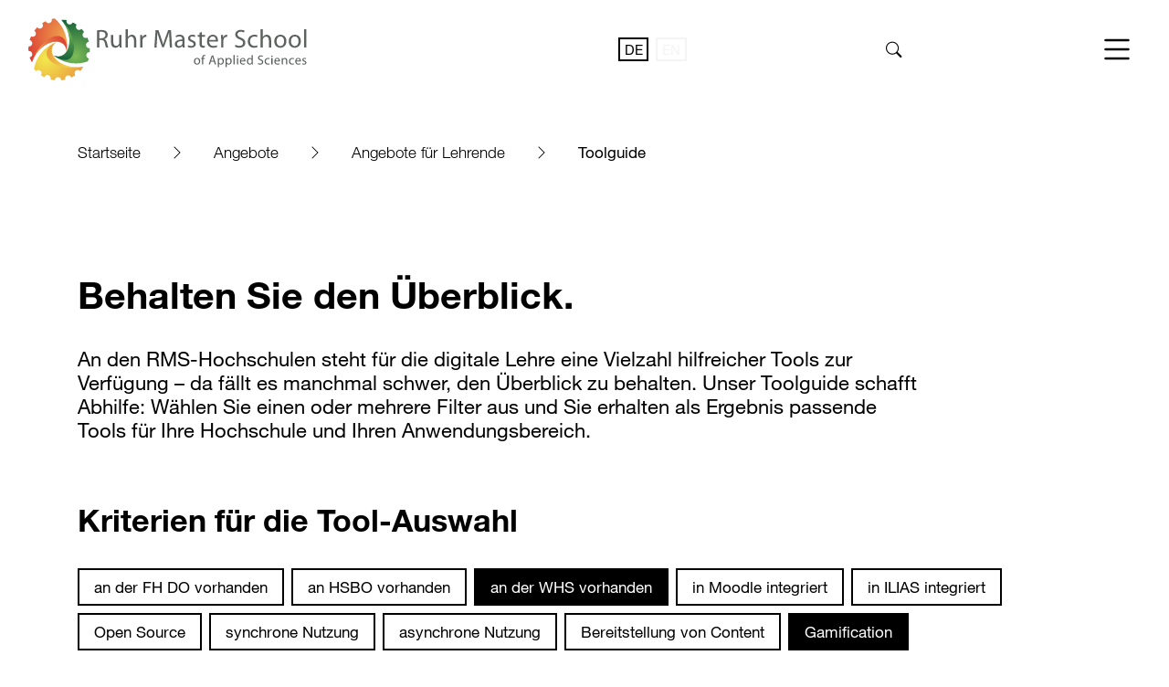

--- FILE ---
content_type: text/html; charset=utf-8
request_url: https://www.ruhrmasterschool.de/angebote/angebote-fuer-lehrende/toolguide/kategorien/an-der-whs-vorhanden,kommunikation-organisatioin,gamification/initiale/D
body_size: 8816
content:
<!DOCTYPE html>
<html dir="ltr" lang="de-de">
<head>

<meta charset="utf-8">
<!-- 
	This Site is created by Spieler:J

	This website is powered by TYPO3 - inspiring people to share!
	TYPO3 is a free open source Content Management Framework initially created by Kasper Skaarhoj and licensed under GNU/GPL.
	TYPO3 is copyright 1998-2026 of Kasper Skaarhoj. Extensions are copyright of their respective owners.
	Information and contribution at https://typo3.org/
-->


<link rel="icon" href="/typo3conf/ext/rms_distribution/Resources/Public/Icons/Favicons/favicon-rms.png" type="image/png">
<title>Toolguide | Ruhr Master School</title>
<meta http-equiv="x-ua-compatible" content="IE=edge" />
<meta name="generator" content="TYPO3 CMS" />
<meta name="viewport" content="width=device-width, initial-scale=1, minimum-scale=1" />
<meta name="robots" content="index,follow" />
<meta name="twitter:card" content="summary" />
<meta name="apple-mobile-web-app-capable" content="no" />
<meta name="google" content="notranslate" />


<link rel="stylesheet" href="/typo3temp/assets/compressed/merged-e63bbe85202c29097b39f6ba0d7133f0-c69830e9c29cc0428b756bf722e08eac.css?1768995943" media="all">






<link rel="prev" href="/angebote/angebote-fuer-lehrende/digitale-lehre"><link rel="next" href="/angebote/angebote-fuer-lehrende/rmsis"><script data-ignore="1" data-cookieconsent="statistics" type="text/plain"></script>
<link rel="canonical" href="https://www.ruhrmasterschool.de/angebote/angebote-fuer-lehrende/toolguide/kategorien/an-der-whs-vorhanden,kommunikation-organisatioin,gamification/initiale/D"/>
</head>
<body id="p57" class="page-57 pagelevel-3 language-0 backendlayout-default layout-default">

<div id="top"></div><div class="body-bg body-bg-sticky"><a class="visually-hidden visually-hidden-focusable" href="#page-content"><span>Skip to main content</span></a><nav class="navbar navbar-light navbar-has-image sticky-top bg-white"><div class="container-fluid justify-content-between flex-nowrap"><a class="navbar-brand navbar-brand-image" title="Ruhr Master School" href="/"><img class="navbar-brand-logo" src="/typo3conf/ext/rms_distribution/Resources/Public/Images/logo_ruhr-master-school.svg" alt="Ruhr Master School Logo"></a><div class="d-none d-lg-flex ms-auto me-1 me-md-2 me-lg-5"><div class="btn-group position-static" id="language-menu"><a href="/angebote/angebote-fuer-lehrende/toolguide/kategorien/an-der-whs-vorhanden,kommunikation-organisatioin,gamification/initiale/D" hreflang="de-de" title="Deutsch" class="me-1 btn btn-sm position-static btn-outline-black" >
            DE
          </a><a href="/en/angebote/angebote-fuer-lehrende/toolguide/categories/an-der-whs-vorhanden,kommunikation-organisatioin,gamification/initial/D" hreflang="" title="English" class="me-1 btn btn-sm position-static btn-outline-dark disabled" >
            EN
          </a></div></div><section class="searchbox d-none d-lg-block mx-lg-5"><button type="button" class="navbar-search btn btn-link" data-bs-toggle="modal" data-bs-target="#search-modal" title="Search website"><i class="bi bi-search" aria-hidden="true"></i></button></section><button id="main-navbar-toggler" class="navbar-toggler ms-1 ms-md-2 ms-lg-5" type="button" data-bs-toggle="offcanvas" data-bs-target="#mainnavigation" aria-controls="mainnavigation" aria-label="Toggle navigation" title="Toggle navigation"><svg xmlns="http://www.w3.org/2000/svg" width="40" height="40" fill="currentColor" class="bi bi-list" viewBox="0 0 16 16"><path fill-rule="evenodd" d="M2.5 12a.5.5 0 0 1 .5-.5h10a.5.5 0 0 1 0 1H3a.5.5 0 0 1-.5-.5zm0-4a.5.5 0 0 1 .5-.5h10a.5.5 0 0 1 0 1H3a.5.5 0 0 1-.5-.5zm0-4a.5.5 0 0 1 .5-.5h10a.5.5 0 0 1 0 1H3a.5.5 0 0 1-.5-.5z"/></svg><svg xmlns="http://www.w3.org/2000/svg" width="40" height="40" fill="currentColor" class="bi bi-x d-none" viewBox="0 0 16 16"><path d="M4.646 4.646a.5.5 0 0 1 .708 0L8 7.293l2.646-2.647a.5.5 0 0 1 .708.708L8.707 8l2.647 2.646a.5.5 0 0 1-.708.708L8 8.707l-2.646 2.647a.5.5 0 0 1-.708-.708L7.293 8 4.646 5.354a.5.5 0 0 1 0-.708z"/></svg></button></div></nav><div id="mainnavigation" tabindex="-1" data-bs-scroll="false" data-bs-backdrop="false" class="bg-primary offcanvas offcanvas-end w-100 navbar-light"><div class="offcanvas-body w-100"><div class="container-fluid my-lg-4 px-xl-5"><div class="nav-before d-flex d-lg-none align-items-center"><button class="navbar-toggler ms-auto" type="button" data-bs-toggle="offcanvas" data-bs-target="#mainnavigation" aria-controls="mainnavigation" aria-label="Toggle navigation"><svg xmlns="http://www.w3.org/2000/svg" width="40" height="40" fill="currentColor" class="bi bi-x" viewBox="0 0 16 16"><path d="M4.646 4.646a.5.5 0 0 1 .708 0L8 7.293l2.646-2.647a.5.5 0 0 1 .708.708L8.707 8l2.647 2.646a.5.5 0 0 1-.708.708L8 8.707l-2.646 2.647a.5.5 0 0 1-.708-.708L7.293 8 4.646 5.354a.5.5 0 0 1 0-.708z"/></svg></button></div><ul class="navbar-nav"><li class="nav-item mt-0"><a href="/ruhr-metropolitan-school-2" id="nav-item-185" class="d-none d-lg-flex nav-link bg-white p-2 mb-0 fw-medium fs-5 d-flex" title="Ruhr Metropolitan School"><span class="nav-link-text">Ruhr Metropolitan School
                  
                </span><i class="bi bi-arrow-right ms-auto ms-lg-3"></i></a><a href="/ruhr-metropolitan-school-2" class="d-lg-none nav-link bg-white p-2 mb-0 fw-medium fs-5 d-flex" title="Ruhr Metropolitan School"><span class="nav-link-text">Ruhr Metropolitan School
                  
                </span></a></li><li class="nav-item mt-2"><a href="/die-ruhr-master-school" id="nav-item-2" class="d-none d-lg-flex nav-link bg-white p-2 mb-0 fw-medium fs-5 d-flex" title="Die Ruhr Master School"><span class="nav-link-text">Die Ruhr Master School
                  
                </span><i class="bi bi-arrow-right ms-auto ms-lg-3"></i></a><a href="/die-ruhr-master-school" class="open-sub-menu d-lg-none nav-link bg-white p-2 mb-0 fw-medium fs-5 d-flex" title="Die Ruhr Master School"><span class="nav-link-text">Die Ruhr Master School
                  
                </span><i class="bi bi-arrow-right ms-auto ms-lg-3"></i></a><div class="transition-container mt-lg-1"><div class="nav-container bg-white p-2"><button class="close-sub-menu btn border-0 d-lg-none"><i class="bi bi-arrow-left d-lg-none"></i></button><ul class="nav sub-nav bg-white mt-lg-0 flex-column flex-lg-row p-2 p-lg-0" aria-labelledby="nav-item-2"><li class="nav-item flex-grow-1 mb-2 d-lg-none"><a href="/die-ruhr-master-school" id="nav-item-mobile-2" class="nav-link bg-white fs-6 fw-medium" title="Die Ruhr Master School"><span class="nav-link-text">
                            Die Ruhr Master School
                            
                          </span></a></li><li class="nav-item flex-grow-1 mb-2 mb-lg-0"><a href="/die-ruhr-master-school/die-idee" id="nav-item-3" class="nav-link fs-6 fw-medium" 
                                  title="Die Idee"><span class="">Die Idee</span></a></li><li class="nav-item flex-grow-1 mb-2 mb-lg-0"><a href="/die-ruhr-master-school/das-team" id="nav-item-4" class="nav-link fs-6 fw-medium" 
                                  title="Das Team"><span class="">Das Team</span></a></li><li class="nav-item flex-grow-1 mb-2 mb-lg-0"><a href="/die-ruhr-master-school/das-netzwerk" id="nav-item-66" class="nav-link fs-6 fw-medium" 
                                  title="Das Netzwerk"><span class="">Das Netzwerk</span></a></li></ul></div></div></li><li class="nav-item mt-2 active"><a href="/angebote" id="nav-item-6" class="d-none d-lg-flex nav-link bg-white p-2 mb-0 fw-medium fs-5 d-flex" title="Angebote"><span class="nav-link-text">Angebote
                  
                </span><i class="bi bi-arrow-right ms-auto ms-lg-3"></i></a><a href="/angebote" class="open-sub-menu d-lg-none nav-link bg-white p-2 mb-0 fw-medium fs-5 d-flex" title="Angebote"><span class="nav-link-text">Angebote
                  
                </span><i class="bi bi-arrow-right ms-auto ms-lg-3"></i></a><div class="transition-container mt-lg-1"><div class="nav-container bg-white p-2"><button class="close-sub-menu btn border-0 d-lg-none"><i class="bi bi-arrow-left d-lg-none"></i></button><ul class="nav sub-nav bg-white mt-lg-0 flex-column flex-lg-row p-2 p-lg-0" aria-labelledby="nav-item-6"><li class="nav-item flex-grow-1 mb-2 d-lg-none"><a href="/angebote" id="nav-item-mobile-6" class="nav-link bg-white fs-6 fw-medium" title="Angebote"><span class="nav-link-text">
                            Angebote
                            
                          </span></a></li><li class="nav-item flex-grow-1 mb-2 mb-lg-0"><a href="/angebote/angebote-fuer-studierende" id="nav-item-7" class="nav-link fs-6 fw-medium" 
                                  title="Angebote für Studierende"><span class="">Angebote für Studierende</span></a><ul class="nav flex-column" aria-labelledby="nav-item-7"><li class="nav-item"><a href="/angebote/angebote-fuer-studierende/masterstudiengaenge" class="nav-link fs-6" title="Masterstudiengänge"><span class="">Masterstudiengänge</span></a></li><li class="nav-item"><a href="/angebote/angebote-fuer-studierende/studiengangfinder" class="nav-link fs-6" title="Studiengangfinder"><span class="">Studiengangfinder</span></a></li><li class="nav-item"><a href="/angebote/angebote-fuer-studierende/wahlpflichtkatalog" class="nav-link fs-6" title="Wahlpflichtkatalog"><span class="">Wahlpflichtkatalog</span></a></li><li class="nav-item"><a href="/angebote/angebote-fuer-studierende/hochschuluebergreifende-wahlpflichtmodule" class="nav-link fs-6" title="Hochschulübergreifende Wahlpflichtmodule"><span class="">Hochschulübergreifende Wahlpflichtmodule</span></a></li><li class="nav-item"><a href="/angebot/angebote-fuer-studierende/internationales-4" class="nav-link fs-6" title="Internationales"><span class="">Internationales</span></a></li></ul></li><li class="nav-item flex-grow-1 mb-2 mb-lg-0"><a href="/angebote/angebote-fuer-lehrende" id="nav-item-12" class="nav-link fs-6 fw-medium active" 
                                  title="Angebote für Lehrende"><span class="">Angebote für Lehrende</span></a><ul class="nav flex-column" aria-labelledby="nav-item-12"><li class="nav-item"><a href="/angebote/angebote-fuer-lehrende/lehre-im-rms-format" class="nav-link fs-6" title="Lehre im RMS-Format"><span class="">Lehre im RMS-Format</span></a></li><li class="nav-item"><a href="/angebote/angebote-fuer-lehrende/digitale-lehre" class="nav-link fs-6" title="Digitale Lehre"><span class="">Digitale Lehre</span></a></li><li class="nav-item"><a href="/angebote/angebote-fuer-lehrende/toolguide" class="nav-link fs-6 active" title="Toolguide"><span class="">Toolguide <span class="visually-hidden">(current)</span></span></a></li><li class="nav-item"><a href="/angebote/angebote-fuer-lehrende/rmsis" class="nav-link fs-6" title="RMSiS"><span class="">RMSiS</span></a></li><li class="nav-item"><a href="/angebote/angebote-fuer-lehrende/fachkonferenzen" class="nav-link fs-6" title="Fachkonferenzen"><span class="">Fachkonferenzen</span></a></li></ul></li><li class="nav-item flex-grow-1 mb-2 mb-lg-0"><a href="/angebote/informationen-fuer-partnerinnen" id="nav-item-44" class="nav-link fs-6 fw-medium" 
                                  title="Informationen für Partner:innen"><span class="">Informationen für Partner:innen</span></a></li></ul></div></div></li><li class="nav-item mt-2"><a href="/veranstaltungen" id="nav-item-20" class="d-none d-lg-flex nav-link bg-white p-2 mb-0 fw-medium fs-5 d-flex" title="Veranstaltungen"><span class="nav-link-text">Veranstaltungen
                  
                </span><i class="bi bi-arrow-right ms-auto ms-lg-3"></i></a><a href="/veranstaltungen" class="open-sub-menu d-lg-none nav-link bg-white p-2 mb-0 fw-medium fs-5 d-flex" title="Veranstaltungen"><span class="nav-link-text">Veranstaltungen
                  
                </span><i class="bi bi-arrow-right ms-auto ms-lg-3"></i></a><div class="transition-container mt-lg-1"><div class="nav-container bg-white p-2"><button class="close-sub-menu btn border-0 d-lg-none"><i class="bi bi-arrow-left d-lg-none"></i></button><ul class="nav sub-nav bg-white mt-lg-0 flex-column flex-lg-row p-2 p-lg-0" aria-labelledby="nav-item-20"><li class="nav-item flex-grow-1 mb-2 d-lg-none"><a href="/veranstaltungen" id="nav-item-mobile-20" class="nav-link bg-white fs-6 fw-medium" title="Veranstaltungen"><span class="nav-link-text">
                            Veranstaltungen
                            
                          </span></a></li><li class="nav-item flex-grow-1 mb-2 mb-lg-0"><a href="/veranstaltungen/veranstaltungskalender" id="nav-item-21" class="nav-link fs-6 fw-medium" 
                                  title="Veranstaltungskalender"><span class="">Veranstaltungskalender</span></a></li><li class="nav-item flex-grow-1 mb-2 mb-lg-0"><a href="/veranstaltungen/lehrformate" id="nav-item-48" class="nav-link fs-6 fw-medium" 
                                  title="Lehrformate"><span class="">Lehrformate</span></a><ul class="nav flex-column" aria-labelledby="nav-item-48"><li class="nav-item"><a href="/veranstaltungen/lehrformate/summer-school" class="nav-link fs-6" title="Summer School"><span class="">Summer School</span></a></li><li class="nav-item"><a href="/veranstaltungen/lehrformate/blockwoche" class="nav-link fs-6" title="Blockwoche"><span class="">Blockwoche</span></a></li><li class="nav-item"><a href="https://smart-systems-conference.de/" class="nav-link fs-6" title="Smart Energy and Systems"><span class="">Smart Energy and Systems</span></a></li></ul></li><li class="nav-item flex-grow-1 mb-2 mb-lg-0"><a href="/veranstaltungen/weitere-veranstaltungen" id="nav-item-50" class="nav-link fs-6 fw-medium" 
                                  title="weitere Veranstaltungen"><span class="">weitere Veranstaltungen</span></a><ul class="nav flex-column" aria-labelledby="nav-item-50"><li class="nav-item"><a href="/veranstaltungen/weitere-veranstaltungen/interkulturelles-training" class="nav-link fs-6" title="Interkulturelles Training"><span class="">Interkulturelles Training</span></a></li><li class="nav-item"><a href="/veranstaltungen/weitere-veranstaltungen/semestereinstieg" class="nav-link fs-6" title="Semestereinstieg"><span class="">Semestereinstieg</span></a></li></ul></li></ul></div></div></li><li class="nav-item mt-2"><a href="/service" id="nav-item-65" class="d-none d-lg-flex nav-link bg-white p-2 mb-0 fw-medium fs-5 d-flex" title="Service"><span class="nav-link-text">Service
                  
                </span><i class="bi bi-arrow-right ms-auto ms-lg-3"></i></a><a href="/service" class="open-sub-menu d-lg-none nav-link bg-white p-2 mb-0 fw-medium fs-5 d-flex" title="Service"><span class="nav-link-text">Service
                  
                </span><i class="bi bi-arrow-right ms-auto ms-lg-3"></i></a><div class="transition-container mt-lg-1"><div class="nav-container bg-white p-2"><button class="close-sub-menu btn border-0 d-lg-none"><i class="bi bi-arrow-left d-lg-none"></i></button><ul class="nav sub-nav bg-white mt-lg-0 flex-column flex-lg-row p-2 p-lg-0" aria-labelledby="nav-item-65"><li class="nav-item flex-grow-1 mb-2 d-lg-none"><a href="/service" id="nav-item-mobile-65" class="nav-link bg-white fs-6 fw-medium" title="Service"><span class="nav-link-text">
                            Service
                            
                          </span></a></li><li class="nav-item flex-grow-1 mb-2 mb-lg-0"><a href="/service/news" id="nav-item-42" class="nav-link fs-6 fw-medium" 
                                  title="News"><span class="">News</span></a></li><li class="nav-item flex-grow-1 mb-2 mb-lg-0"><a href="/die-ruhr-master-school/kontakt" id="nav-item-5" class="nav-link fs-6 fw-medium" 
                                  title="Kontakt"><span class="">Kontakt</span></a></li><li class="nav-item flex-grow-1 mb-2 mb-lg-0"><a href="/faq" id="nav-item-39" class="nav-link fs-6 fw-medium" 
                                  title="FAQ"><span class="">FAQ</span></a></li><li class="nav-item flex-grow-1 mb-2 mb-lg-0"><a href="/jobs" id="nav-item-45" class="nav-link fs-6 fw-medium" 
                                  title="Jobs"><span class="">Jobs</span></a></li><li class="nav-item flex-grow-1 mb-2 mb-lg-0"><a href="/impressum" id="nav-item-43" class="nav-link fs-6 fw-medium" 
                                  title="Impressum"><span class="">Impressum</span></a></li></ul></div></div></li></ul><div class="d-flex d-lg-none nav-after justify-content-between mt-2 align-items-center"><div><div class="btn-group position-static" id="language-menu"><a href="/angebote/angebote-fuer-lehrende/toolguide/kategorien/an-der-whs-vorhanden,kommunikation-organisatioin,gamification/initiale/D" hreflang="de-de" title="Deutsch" class="me-1 btn btn-sm position-static btn-outline-black" >
            DE
          </a><a href="/en/angebote/angebote-fuer-lehrende/toolguide/categories/an-der-whs-vorhanden,kommunikation-organisatioin,gamification/initial/D" hreflang="" title="English" class="me-1 btn btn-sm position-static btn-outline-dark disabled" >
            EN
          </a></div></div><div><button type="button" class="btn btn-link" data-bs-toggle="modal" data-bs-target="#search-modal"><i class="bi bi-search" aria-hidden="true"></i></button></div></div></div></div></div><div class="modal fade" id="search-modal" tabindex="-1" aria-hidden="true"><div class="modal-dialog modal-dialog-centered"><div class="modal-content"><div class="modal-body"><form action="/suchergebnis?tx_indexedsearch_pi2%5Baction%5D=search&amp;tx_indexedsearch_pi2%5Bcontroller%5D=Search&amp;cHash=9fe1f1d2ec701c7e6268ee1b045a4edc" method="post"><div><input type="hidden" name="tx_indexedsearch_pi2[__referrer][@extension]" value="" /><input type="hidden" name="tx_indexedsearch_pi2[__referrer][@controller]" value="Standard" /><input type="hidden" name="tx_indexedsearch_pi2[__referrer][@action]" value="default" /><input type="hidden" name="tx_indexedsearch_pi2[__referrer][arguments]" value="YTowOnt915c282333e630c3d9a9974e4da1fd265d5bad6fc" /><input type="hidden" name="tx_indexedsearch_pi2[__referrer][@request]" value="{&quot;@extension&quot;:null,&quot;@controller&quot;:&quot;Standard&quot;,&quot;@action&quot;:&quot;default&quot;}913d96ec0d2e345f4ce6172914c4a7027f95648d" /><input type="hidden" name="tx_indexedsearch_pi2[__trustedProperties]" value="{&quot;search&quot;:{&quot;languageUid&quot;:1,&quot;sword&quot;:1}}87e02f5946a08019c21b864f3d4dc5a1726acaaa" /></div><input type="hidden" name="tx_indexedsearch_pi2[search][languageUid]" value="0" /><div class="input-group"><input class="form-control form-control-lg" id="tx-indexedsearch-modal-searchbox-sword" type="text" name="tx_indexedsearch_pi2[search][sword]" /><input class="btn btn-outline-black" type="submit" value="Suchen" /></div></form></div></div></div></div><div id="page-content" class="bp-page-content main-section"><nav class="breadcrumb-section mb-5 mt-4" aria-label="Breadcrumb"><div class="container"><p class="visually-hidden" id="breadcrumb">You are here:</p><ol class="breadcrumb text-nowrap w-100"><li class="breadcrumb-item" ><a href="/"  title="Startseite"><span class="fw-light">Startseite</span></a></li><li class="breadcrumb-item" ><a href="/angebote"  title="Angebote"><span class="fw-light">Angebote</span></a></li><li class="breadcrumb-item" ><a href="/angebote/angebote-fuer-lehrende"  title="Angebote für Lehrende"><span class="fw-light">Angebote für Lehrende</span></a></li><li class="breadcrumb-item active"  aria-current="page"><span class="fw-regular">Toolguide</span></li></ol></div></nav><div class="section"><div id="c210" class="frame frame-default frame-type-text frame-layout-default frame-size-default frame-height-default frame-background-none frame-space-before-extra-small frame-space-after-extra-small frame-no-backgroundimage"><div class="frame-group-container"><div class="frame-group-inner"><div class="frame-container frame-container-default"><div class="frame-inner"><header class="frame-header col-md-11 col-lg-10"><h2 class="element-header "><span>Behalten Sie den Überblick.</span></h2></header><div class="col-md-11 col-lg-10"><p>An den RMS-Hochschulen steht für die digitale Lehre eine Vielzahl hilfreicher Tools zur Verfügung – da fällt es manchmal schwer, den Überblick zu behalten. Unser Toolguide schafft Abhilfe: Wählen Sie einen oder mehrere Filter aus und Sie erhalten als Ergebnis passende Tools für Ihre Hochschule und Ihren Anwendungsbereich.</p></div></div></div></div></div></div><div id="c207" class="frame frame-default frame-type-list frame-layout-default frame-size-default frame-height-default frame-background-none frame-space-before-extra-small frame-space-after-extra-small frame-no-backgroundimage"><div class="frame-group-container"><div class="frame-group-inner"><div class="frame-container frame-container-default"><div class="frame-inner"><header class="frame-header col-md-11 col-lg-10"><h3 class="element-header "><span>Kriterien für die Tool-Auswahl</span></h3></header><div class="news"><nav class="nav" id="categories"><a class="btn btn-outline-black me-1 mb-1" title="an der FH DO vorhanden" href="/angebote/angebote-fuer-lehrende/toolguide/kategorien/an-der-fh-do-vorhanden,an-der-whs-vorhanden,kommunikation-organisatioin,gamification/initiale/D#c207">
					an der FH DO vorhanden
				</a><a class="btn btn-outline-black me-1 mb-1" title="an HSBO  vorhanden" href="/angebote/angebote-fuer-lehrende/toolguide/kategorien/an-der-whs-vorhanden,kommunikation-organisatioin,an-hsbo-vorhanden,gamification/initiale/D#c207">
					an HSBO  vorhanden
				</a><a class="btn btn-black me-1 mb-1 active" title="an der WHS vorhanden" href="/angebote/angebote-fuer-lehrende/toolguide/kategorien/kommunikation-organisatioin,gamification/initiale/D#c207">
					an der WHS vorhanden
				</a><a class="btn btn-outline-black me-1 mb-1" title="in Moodle integriert" href="/angebote/angebote-fuer-lehrende/toolguide/kategorien/an-der-whs-vorhanden,kommunikation-organisatioin,in-moodle-integriert,gamification/initiale/D#c207">
					in Moodle integriert
				</a><a class="btn btn-outline-black me-1 mb-1" title="in ILIAS integriert" href="/angebote/angebote-fuer-lehrende/toolguide/kategorien/an-der-whs-vorhanden,kommunikation-organisatioin,in-ilias-integriert,gamification/initiale/D#c207">
					in ILIAS integriert
				</a><a class="btn btn-outline-black me-1 mb-1" title="Open Source" href="/angebote/angebote-fuer-lehrende/toolguide/kategorien/an-der-whs-vorhanden,kommunikation-organisatioin,gamification,open-source/initiale/D#c207">
					Open Source
				</a><a class="btn btn-outline-black me-1 mb-1" title="synchrone Nutzung" href="/angebote/angebote-fuer-lehrende/toolguide/kategorien/an-der-whs-vorhanden,kommunikation-organisatioin,synchrone-nutzung,gamification/initiale/D#c207">
					synchrone Nutzung
				</a><a class="btn btn-outline-black me-1 mb-1" title="asynchrone Nutzung" href="/angebote/angebote-fuer-lehrende/toolguide/kategorien/an-der-whs-vorhanden,kommunikation-organisatioin,gamification,asynchrone-nutzung/initiale/D#c207">
					asynchrone Nutzung
				</a><a class="btn btn-outline-black me-1 mb-1" title="Bereitstellung  von Content" href="/angebote/angebote-fuer-lehrende/toolguide/kategorien/an-der-whs-vorhanden,kommunikation-organisatioin,bereitstellung-von-content,gamification/initiale/D#c207">
					Bereitstellung  von Content
				</a><a class="btn btn-black me-1 mb-1 active" title="Gamification" href="/angebote/angebote-fuer-lehrende/toolguide/kategorien/an-der-whs-vorhanden,kommunikation-organisatioin/initiale/D#c207">
					Gamification
				</a><a class="btn btn-black me-1 mb-1 active" title="Kommunikation / Organisation" href="/angebote/angebote-fuer-lehrende/toolguide/kategorien/an-der-whs-vorhanden,gamification/initiale/D#c207">
					Kommunikation / Organisation
				</a><a class="btn btn-outline-black me-1 mb-1" title="Kollaboration" href="/angebote/angebote-fuer-lehrende/toolguide/kategorien/an-der-whs-vorhanden,kommunikation-organisatioin,gamification,kollaboration/initiale/D#c207">
					Kollaboration
				</a><a class="btn btn-outline-black me-1 mb-1" title="zusammenfassen / präsentieren" href="/angebote/angebote-fuer-lehrende/toolguide/kategorien/an-der-whs-vorhanden,kommunikation-organisatioin,gamification,zusammenfassen-praesentieren/initiale/D#c207">
					zusammenfassen / präsentieren
				</a><a class="btn btn-outline-black me-1 mb-1" title="Wissen abfragen / üben" href="/angebote/angebote-fuer-lehrende/toolguide/kategorien/an-der-whs-vorhanden,kommunikation-organisatioin,gamification,wissen-abfragen-ueben/initiale/D#c207">
					Wissen abfragen / üben
				</a><a class="btn btn-outline-black me-1 mb-1" title="prüfen" href="/angebote/angebote-fuer-lehrende/toolguide/kategorien/an-der-whs-vorhanden,kommunikation-organisatioin,gamification,pruefen/initiale/D#c207">
					prüfen
				</a><a class="btn btn-outline-black me-1 mb-1" title="reflektieren" href="/angebote/angebote-fuer-lehrende/toolguide/kategorien/an-der-whs-vorhanden,kommunikation-organisatioin,gamification,reflektieren/initiale/D#c207">
					reflektieren
				</a><a class="btn btn-outline-black me-1 mb-1" title="Umfrage / Feedback" href="/angebote/angebote-fuer-lehrende/toolguide/kategorien/an-der-whs-vorhanden,kommunikation-organisatioin,gamification,umfrage-feedback/initiale/D#c207">
					Umfrage / Feedback
				</a><a class="btn btn-outline-black me-1 mb-1" title="Video-Konferenzsystem" href="/angebote/angebote-fuer-lehrende/toolguide/kategorien/an-der-whs-vorhanden,kommunikation-organisatioin,gamification,video-konferenzsystem/initiale/D#c207">
					Video-Konferenzsystem
				</a><a class="btn btn-outline-black me-1 mb-1" title="Video- / Audioschnitt" href="/angebote/angebote-fuer-lehrende/toolguide/kategorien/an-der-whs-vorhanden,kommunikation-organisatioin,gamification,video-audioschnitt/initiale/D#c207">
					Video- / Audioschnitt
				</a><a class="btn btn-dark mb-1" href="/angebote/angebote-fuer-lehrende/toolguide">
		Zurücksetzen
	</a></nav></div></div></div></div></div></div><div id="c208" class="frame frame-default frame-type-list frame-layout-default frame-size-default frame-height-default frame-background-none frame-space-before-extra-small frame-space-after-none frame-no-backgroundimage"><div class="frame-group-container"><div class="frame-group-inner"><div class="frame-container frame-container-default"><div class="frame-inner"><header class="frame-header col-md-11 col-lg-10"><h3 class="element-header "><span>Ihr Suchergebnis</span></h3></header><div class="news"><div class="table-responsive mb-4 sticky" id="a-z"><ul class="az-pagination pagination mb-0"><li class="page-item disabled"><a href="/angebote/angebote-fuer-lehrende/toolguide/kategorien/an-der-whs-vorhanden,kommunikation-organisatioin,gamification/initiale/A-Z#c208" class="page-link">A-Z</a></li><li class="page-item disabled"><a href="/angebote/angebote-fuer-lehrende/toolguide/kategorien/an-der-whs-vorhanden,kommunikation-organisatioin,gamification/initiale/0-9#c208" class="page-link">0-9</a></li><li class="page-item disabled"><a href="/angebote/angebote-fuer-lehrende/toolguide/kategorien/an-der-whs-vorhanden,kommunikation-organisatioin,gamification/initiale/A#c208" class="page-link">A</a></li><li class="page-item disabled"><a href="/angebote/angebote-fuer-lehrende/toolguide/kategorien/an-der-whs-vorhanden,kommunikation-organisatioin,gamification/initiale/B#c208" class="page-link">B</a></li><li class="page-item disabled"><a href="/angebote/angebote-fuer-lehrende/toolguide/kategorien/an-der-whs-vorhanden,kommunikation-organisatioin,gamification/initiale/C#c208" class="page-link">C</a></li><li class="page-item active"><a href="/angebote/angebote-fuer-lehrende/toolguide/kategorien/an-der-whs-vorhanden,kommunikation-organisatioin,gamification/initiale/D#c208" class="page-link">D</a></li><li class="page-item disabled"><a href="/angebote/angebote-fuer-lehrende/toolguide/kategorien/an-der-whs-vorhanden,kommunikation-organisatioin,gamification/initiale/E#c208" class="page-link">E</a></li><li class="page-item disabled"><a href="/angebote/angebote-fuer-lehrende/toolguide/kategorien/an-der-whs-vorhanden,kommunikation-organisatioin,gamification/initiale/F#c208" class="page-link">F</a></li><li class="page-item disabled"><a href="/angebote/angebote-fuer-lehrende/toolguide/kategorien/an-der-whs-vorhanden,kommunikation-organisatioin,gamification/initiale/G#c208" class="page-link">G</a></li><li class="page-item disabled"><a href="/angebote/angebote-fuer-lehrende/toolguide/kategorien/an-der-whs-vorhanden,kommunikation-organisatioin,gamification/initiale/H#c208" class="page-link">H</a></li><li class="page-item disabled"><a href="/angebote/angebote-fuer-lehrende/toolguide/kategorien/an-der-whs-vorhanden,kommunikation-organisatioin,gamification/initiale/I#c208" class="page-link">I</a></li><li class="page-item disabled"><a href="/angebote/angebote-fuer-lehrende/toolguide/kategorien/an-der-whs-vorhanden,kommunikation-organisatioin,gamification/initiale/J#c208" class="page-link">J</a></li><li class="page-item disabled"><a href="/angebote/angebote-fuer-lehrende/toolguide/kategorien/an-der-whs-vorhanden,kommunikation-organisatioin,gamification/initiale/K#c208" class="page-link">K</a></li><li class="page-item disabled"><a href="/angebote/angebote-fuer-lehrende/toolguide/kategorien/an-der-whs-vorhanden,kommunikation-organisatioin,gamification/initiale/L#c208" class="page-link">L</a></li><li class="page-item disabled"><a href="/angebote/angebote-fuer-lehrende/toolguide/kategorien/an-der-whs-vorhanden,kommunikation-organisatioin,gamification/initiale/M#c208" class="page-link">M</a></li><li class="page-item disabled"><a href="/angebote/angebote-fuer-lehrende/toolguide/kategorien/an-der-whs-vorhanden,kommunikation-organisatioin,gamification/initiale/N#c208" class="page-link">N</a></li><li class="page-item disabled"><a href="/angebote/angebote-fuer-lehrende/toolguide/kategorien/an-der-whs-vorhanden,kommunikation-organisatioin,gamification/initiale/O#c208" class="page-link">O</a></li><li class="page-item disabled"><a href="/angebote/angebote-fuer-lehrende/toolguide/kategorien/an-der-whs-vorhanden,kommunikation-organisatioin,gamification/initiale/P#c208" class="page-link">P</a></li><li class="page-item disabled"><a href="/angebote/angebote-fuer-lehrende/toolguide/kategorien/an-der-whs-vorhanden,kommunikation-organisatioin,gamification/initiale/Q#c208" class="page-link">Q</a></li><li class="page-item disabled"><a href="/angebote/angebote-fuer-lehrende/toolguide/kategorien/an-der-whs-vorhanden,kommunikation-organisatioin,gamification/initiale/R#c208" class="page-link">R</a></li><li class="page-item disabled"><a href="/angebote/angebote-fuer-lehrende/toolguide/kategorien/an-der-whs-vorhanden,kommunikation-organisatioin,gamification/initiale/S#c208" class="page-link">S</a></li><li class="page-item disabled"><a href="/angebote/angebote-fuer-lehrende/toolguide/kategorien/an-der-whs-vorhanden,kommunikation-organisatioin,gamification/initiale/T#c208" class="page-link">T</a></li><li class="page-item disabled"><a href="/angebote/angebote-fuer-lehrende/toolguide/kategorien/an-der-whs-vorhanden,kommunikation-organisatioin,gamification/initiale/U#c208" class="page-link">U</a></li><li class="page-item disabled"><a href="/angebote/angebote-fuer-lehrende/toolguide/kategorien/an-der-whs-vorhanden,kommunikation-organisatioin,gamification/initiale/V#c208" class="page-link">V</a></li><li class="page-item disabled"><a href="/angebote/angebote-fuer-lehrende/toolguide/kategorien/an-der-whs-vorhanden,kommunikation-organisatioin,gamification/initiale/W#c208" class="page-link">W</a></li><li class="page-item disabled"><a href="/angebote/angebote-fuer-lehrende/toolguide/kategorien/an-der-whs-vorhanden,kommunikation-organisatioin,gamification/initiale/X#c208" class="page-link">X</a></li><li class="page-item disabled"><a href="/angebote/angebote-fuer-lehrende/toolguide/kategorien/an-der-whs-vorhanden,kommunikation-organisatioin,gamification/initiale/Y#c208" class="page-link">Y</a></li><li class="page-item disabled"><a href="/angebote/angebote-fuer-lehrende/toolguide/kategorien/an-der-whs-vorhanden,kommunikation-organisatioin,gamification/initiale/Z#c208" class="page-link">Z</a></li></ul></div><!--TYPO3SEARCH_end--><div class="alert alert-default" role="alert">
								Deine Auswahl/Suche ergab keine Ergebnisse.
							</div></div></div></div></div></div></div></div></div><footer id="page-footer" class="bp-page-footer bg-dark footer"><div class="container-fluid fs-5"><a id="c11"></a><div class="frame-space-before frame-space-before-medium"></div><div class="contentcontainer" data-container-identifier="container_2_columns"><div class="contentcontainer-column" data-container-column="left"><div id="c10" class="frame frame-default frame-type-text frame-layout-default frame-size-default frame-height-default frame-background-none frame-space-before-none frame-space-after-extra-small frame-no-backgroundimage"><div class="frame-group-container"><div class="frame-group-inner"><div class="frame-container frame-container-default"><div class="frame-inner"><div class="col-md-11 col-lg-10"><p class="h5">Ruhr Master School</p><p>Die Ruhr Master School ist die Kooperation von Fachhochschule Dortmund, Hochschule Bochum und Westfälischer Hochschule für die interdisziplinäre Masterausbildung im Ruhrgebiet. Gefördert durch die Stiftung Mercator.</p></div></div></div></div></div></div></div><div class="contentcontainer-column" data-container-column="right"></div></div><a id="c44"></a><div class="frame-space-before frame-space-before-medium"></div><div class="contentcontainer" data-container-identifier="container_4_columns"><div class="contentcontainer-column" data-container-column="left"><div id="c13" class="frame frame-default frame-type-menu_pages frame-layout-default frame-size-default frame-height-default frame-background-none frame-space-before-none frame-space-after-extra-small frame-no-backgroundimage"><div class="frame-group-container"><div class="frame-group-inner"><div class="frame-container frame-container-default"><div class="frame-inner"><div class="menu-pages"><ul class="nav flex-column"><li class="nav-item"><a href="/angebote"  class="nav-link fs-6" title="Angebote">Angebote</a></li><li class="nav-item"><a href="/veranstaltungen"  class="nav-link fs-6" title="Veranstaltungen">Veranstaltungen</a></li><li class="nav-item"><a href="/veranstaltungen/veranstaltungskalender"  class="nav-link fs-6" title="Veranstaltungskalender">Veranstaltungskalender</a></li><li class="nav-item"><a href="/angebote/angebote-fuer-studierende/studiengangfinder"  class="nav-link fs-6" title="Studiengangfinder">Studiengangfinder</a></li></ul></div></div></div></div></div></div></div><div class="contentcontainer-column" data-container-column="middle-left"><div id="c6" class="frame frame-default frame-type-menu_pages frame-layout-default frame-size-default frame-height-default frame-background-none frame-space-before-none frame-space-after-extra-small frame-no-backgroundimage"><div class="frame-group-container"><div class="frame-group-inner"><div class="frame-container frame-container-default"><div class="frame-inner"><div class="menu-pages"><ul class="nav flex-column"><li class="nav-item"><a href="/die-ruhr-master-school"  class="nav-link fs-6" title="Die Ruhr Master School">Die Ruhr Master School</a></li><li class="nav-item"><a href="/die-ruhr-master-school/das-team"  class="nav-link fs-6" title="Das Team">Das Team</a></li><li class="nav-item"><a href="/die-ruhr-master-school/kontakt"  class="nav-link fs-6" title="Kontakt">Kontakt</a></li><li class="nav-item"><a href="/service/news"  class="nav-link fs-6" title="News">News</a></li></ul></div></div></div></div></div></div></div><div class="contentcontainer-column" data-container-column="middle-right"><div id="c9" class="frame frame-default frame-type-menu_pages frame-layout-default frame-size-default frame-height-default frame-background-none frame-space-before-none frame-space-after-extra-small frame-no-backgroundimage"><div class="frame-group-container"><div class="frame-group-inner"><div class="frame-container frame-container-default"><div class="frame-inner"><div class="menu-pages"><ul class="nav flex-column"><li class="nav-item"><a href="/faq"  class="nav-link fs-6" title="FAQ">FAQ</a></li><li class="nav-item"><a href="/impressum"  class="nav-link fs-6" title="Impressum">Impressum</a></li><li class="nav-item"><a href="/service/datenschutz"  class="nav-link fs-6" title="Datenschutz">Datenschutz</a></li><li class="nav-item"><a href="/service/barrierefreiheit"  class="nav-link fs-6" title="Barrierefreiheit">Barrierefreiheit</a></li></ul></div></div></div></div></div></div></div><div class="contentcontainer-column" data-container-column="right"><div id="c7" class="frame frame-default frame-type-menu_subpages frame-layout-default frame-size-default frame-height-default frame-background-none frame-space-before-none frame-space-after-extra-small frame-no-backgroundimage"><div class="frame-group-container"><div class="frame-group-inner"><div class="frame-container frame-container-default"><div class="frame-inner"><ul class="nav flex-column"><li class="nav-item d-flex align-items-center"><i class="bi bi-facebook me-1"></i><a class="nav-link fs-6" href="https://www.facebook.com/ruhrmasterschool" target="_blank" title="Facebook">Facebook</a></li><li class="nav-item d-flex align-items-center"><i class="bi bi-instagram me-1"></i><a class="nav-link fs-6" href="https://www.instagram.com/ruhrmasterschool" target="_blank" title="Instagram">Instagram</a></li><li class="nav-item d-flex align-items-center"><i class="bi bi-youtube me-1"></i><a class="nav-link fs-6" href="https://www.youtube.com/channel/UCBKqh4_xntFfm3p18UOjMjA/videos" title="Youtube">Youtube</a></li></ul></div></div></div></div></div></div></div><div class="frame-space-after frame-space-after-medium"></div><a id="c46"></a><div class="contentcontainer" data-container-identifier="container_2_columns_left"><div class="contentcontainer-column" data-container-column="left"><a id="c8"></a><div class="gallery-container"><div class="gallery-row"><div class="gallery-item gallery-item-size-5 d-flex align-items-center"><figure class="figure"><a href="https://www.fh-dortmund.de" title="FH Dortmund" target="_blank" rel="noreferrer"><picture><source data-variant="default" data-maxwidth="152" media="(min-width: 1200px)" srcset="/fileadmin/user_upload/Partner_Logos/FH-Dortmund-sw.svg 1x"><source data-variant="large" data-maxwidth="125" media="(min-width: 992px)" srcset="/fileadmin/user_upload/Partner_Logos/FH-Dortmund-sw.svg 1x"><source data-variant="medium" data-maxwidth="148" media="(min-width: 768px)" srcset="/fileadmin/user_upload/Partner_Logos/FH-Dortmund-sw.svg 1x"><source data-variant="small" data-maxwidth="235" media="(min-width: 576px)" srcset="/fileadmin/user_upload/Partner_Logos/FH-Dortmund-sw.svg 1x"><source data-variant="extrasmall" data-maxwidth="265"  srcset="/fileadmin/user_upload/Partner_Logos/FH-Dortmund-sw.svg 1x"><img class="svg-img figure-img mb-0" loading="lazy" src="/fileadmin/user_upload/Partner_Logos/FH-Dortmund-sw.svg" width="152" height="55" intrinsicsize="152x55" title="" alt="Logo der FH Dortmund"></picture></a></figure></div><div class="gallery-item gallery-item-size-5 d-flex align-items-center"><figure class="figure"><picture><source data-variant="default" data-maxwidth="152" media="(min-width: 1200px)" srcset="/fileadmin/_processed_/8/1/csm_hsbo_logo_RGB_Complete_Wide_Schwarz_13f9cadd17.png 1x"><source data-variant="large" data-maxwidth="125" media="(min-width: 992px)" srcset="/fileadmin/_processed_/8/1/csm_hsbo_logo_RGB_Complete_Wide_Schwarz_3220aeb319.png 1x"><source data-variant="medium" data-maxwidth="148" media="(min-width: 768px)" srcset="/fileadmin/_processed_/8/1/csm_hsbo_logo_RGB_Complete_Wide_Schwarz_44379a2ccf.png 1x"><source data-variant="small" data-maxwidth="235" media="(min-width: 576px)" srcset="/fileadmin/_processed_/8/1/csm_hsbo_logo_RGB_Complete_Wide_Schwarz_15724e3adc.png 1x"><source data-variant="extrasmall" data-maxwidth="265"  srcset="/fileadmin/_processed_/8/1/csm_hsbo_logo_RGB_Complete_Wide_Schwarz_577216779e.png 1x"><img class="figure-img mb-0" loading="lazy" src="/fileadmin/_processed_/8/1/csm_hsbo_logo_RGB_Complete_Wide_Schwarz_9eb84f89a1.png" width="152" height="33" intrinsicsize="152x33" title="" alt=""></picture></figure></div><div class="gallery-item gallery-item-size-5 d-flex align-items-center"><figure class="figure"><a href="https://www.w-hs.de/" title="Westfälische Hochschule" target="_blank" rel="noreferrer"><picture><source data-variant="default" data-maxwidth="152" media="(min-width: 1200px)" srcset="/fileadmin/user_upload/Partner_Logos/WH_logo_SW_01.svg 1x"><source data-variant="large" data-maxwidth="125" media="(min-width: 992px)" srcset="/fileadmin/user_upload/Partner_Logos/WH_logo_SW_01.svg 1x"><source data-variant="medium" data-maxwidth="148" media="(min-width: 768px)" srcset="/fileadmin/user_upload/Partner_Logos/WH_logo_SW_01.svg 1x"><source data-variant="small" data-maxwidth="235" media="(min-width: 576px)" srcset="/fileadmin/user_upload/Partner_Logos/WH_logo_SW_01.svg 1x"><source data-variant="extrasmall" data-maxwidth="265"  srcset="/fileadmin/user_upload/Partner_Logos/WH_logo_SW_01.svg 1x"><img class="svg-img figure-img mb-0" loading="lazy" src="/fileadmin/user_upload/Partner_Logos/WH_logo_SW_01.svg" width="152" height="40" intrinsicsize="152x40" title="" alt="Logo der Westfälischen Hochschule"></picture></a></figure></div><div class="gallery-item gallery-item-size-5 d-flex align-items-center"><figure class="figure"><picture><source data-variant="default" data-maxwidth="152" media="(min-width: 1200px)" srcset="/fileadmin/user_upload/Partner_Logos/Stiftung_Mercator_Schwarz.svg 1x"><source data-variant="large" data-maxwidth="125" media="(min-width: 992px)" srcset="/fileadmin/user_upload/Partner_Logos/Stiftung_Mercator_Schwarz.svg 1x"><source data-variant="medium" data-maxwidth="148" media="(min-width: 768px)" srcset="/fileadmin/user_upload/Partner_Logos/Stiftung_Mercator_Schwarz.svg 1x"><source data-variant="small" data-maxwidth="235" media="(min-width: 576px)" srcset="/fileadmin/user_upload/Partner_Logos/Stiftung_Mercator_Schwarz.svg 1x"><source data-variant="extrasmall" data-maxwidth="265"  srcset="/fileadmin/user_upload/Partner_Logos/Stiftung_Mercator_Schwarz.svg 1x"><img class="svg-img figure-img mb-0" loading="lazy" src="/fileadmin/user_upload/Partner_Logos/Stiftung_Mercator_Schwarz.svg" width="152" height="50" intrinsicsize="152x50" title="" alt="Logo der Stiftung Mercator"></picture></figure></div></div></div></div><div class="contentcontainer-column" data-container-column="right"></div></div></div></footer><a class="scroll-top smoothscroll d-flex align-items-center justify-content-center" title="Scroll to top" href="#top"><i class="bi bi-arrow-up"></i></a></div>

<script id="powermail_marketing_information" data-pid="57" data-language="0" data-url="https://www.ruhrmasterschool.de/angebote/angebote-fuer-lehrende/toolguide?type=1540053358"></script><script id="powermail_conditions_container" data-condition-uri="https://www.ruhrmasterschool.de/angebote/angebote-fuer-lehrende/toolguide?type=3132"></script>
<script src="/typo3temp/assets/compressed/merged-da88f3ba528a78f745b3f44240e70e97-739ef6d269dbc2d48fbf26a6027d8a87.js?1768995943"></script>
<script src="/typo3temp/assets/compressed/merged-fd36d1004c7ae4d469cc2c6e78a982cb-cfd1c5a976934b903157c31e0885ca01.js?1768995943"></script>
<script src="/typo3temp/assets/compressed/Form.min-886d6d4695eafe4207219cf7ec75e52c.js?1768995943" defer="defer"></script>
<script src="/typo3temp/assets/compressed/PowermailCondition.min-5203947a762269ee2955183c571b232a.js?1768995943" defer="defer"></script>
<script src="/typo3temp/assets/compressed/Marketing.min-ff378871c25787c7ed11f26f592087b3.js?1768995943" defer="defer"></script>

<!--
  ~ Copyright (c) 2021.
  ~
  ~ @category   TYPO3
  ~
  ~ @copyright  2021 Dirk Persky (https://github.com/DirkPersky)
  ~ @author     Dirk Persky <info@dp-wired.de>
  ~ @license    MIT
  -->



<!-- Begin Cookie Consent plugin by Dirk Persky - https://github.com/DirkPersky/typo3-dp_cookieconsent -->
<script type="text/plain" data-ignore="1" data-dp-cookieDesc="layout">
    <!--
  ~ Copyright (c) 2021.
  ~
  ~ @category   TYPO3
  ~
  ~ @copyright  2021 Dirk Persky (https://github.com/DirkPersky)
  ~ @author     Dirk Persky <info@dp-wired.de>
  ~ @license    MIT
  -->

Diese Website benutzt Cookies, die für den technischen Betrieb der Website erforderlich sind und stets gesetzt werden. Andere Cookies, um Zugriffe auf unsere Website zu analysieren, werden nur mit Ihrer Zustimmung gesetzt.


    <a aria-label="learn more about cookies"
       role=button tabindex="1"
       class=""
       href="/service/datenschutz"
       rel="noopener noreferrer nofollow"
       target="_blank"
    >
        Mehr Infos
    </a>


</script>
<script type="text/plain" data-ignore="1" data-dp-cookieSelect="layout">
    <!--
  ~ Copyright (c) 2021.
  ~
  ~ @category   TYPO3
  ~
  ~ @copyright  2021 Dirk Persky (https://github.com/DirkPersky)
  ~ @author     Dirk Persky <info@dp-wired.de>
  ~ @license    MIT
  -->

<div class="pt-2" xmlns:f="http://www.w3.org/1999/html">
    <div class="form-check form-check-inline">
        <input type="hidden" name="" value="" /><input disabled="disabled" class="form-check-input dp--check-box" id="dp--cookie-require" tabindex="-1" type="checkbox" name="" value="" checked="checked" />
        <label class="form-check-label" for="dp--cookie-require">
            Notwendig
        </label>
    </div>
    <div class="form-check form-check-inline">
        <input class="form-check-input dp--check-box" id="dp--cookie-statistics" tabindex="1" type="checkbox" name="" value="" checked="checked" />
        <label class="form-check-label" for="dp--cookie-statistics">
            Statistiken
        </label>
    </div>
    <div class="form-check form-check-inline">
      <input class="form-check-input dp--check-box" id="dp--cookie-thirdparty" tabindex="2" type="checkbox" name="" value="" checked="checked" />
      <label class="form-check-label" for="dp--cookie-thirdparty">
         externe Inhalte
      </label>
    </div>

    

</div>

</script>
<script type="text/plain" data-ignore="1" data-dp-cookieRevoke="layout">
    <div class="cc-revoke dp--revoke {{classes}}">
    <i class="dp--icon-fingerprint"></i>
    <span class="dp--hover">Cookies</span>
</div>



</script>
<script type="text/plain" data-ignore="1" data-dp-cookieIframe="layout">
    <div class="dp--overlay-inner">
    <div class="dp--overlay-header h6">{{notice}}</div>
    <div class="dp--overlay-description mb-3">{{desc}}</div>
    <div class="dp--overlay-button">
        <button class="btn btn-outline-black db--overlay-submit" onclick="window.DPCookieConsent.forceAccept(this)"
                data-cookieconsent="{{type}}" {{style}}>
        {{btn}}
        </button>
    </div>
</div>

</script>
<script type="text/javascript" data-ignore="1">
    window.cookieconsent_options = {
        overlay: {
            notice: true,
            box: {
                background: 'rgba(255,255,255,.9)',
                text: '#000'
            },
            btn: {
                background: '',
                text: ''
            }
        },
        content: {
            message:'Diese Website benutzt Cookies, die für den technischen Betrieb der Website erforderlich sind und stets gesetzt werden. Andere Cookies, um Zugriffe auf unsere Website zu analysieren, werden nur mit Ihrer Zustimmung gesetzt.',
            dismiss:'Cookies zulassen!',
            allow:'Speichern',
            deny: 'Ablehnen',
            link:'Mehr Infos',
            href:'/service/datenschutz',
            target:'_blank',
            'allow-all': 'alle akzeptieren!',

            media: {
                notice: 'Cookie-Hinweis',
                desc: 'Durch das Laden dieser Ressource wird eine Verbindung zu externen Servern hergestellt, die Cookies und andere Tracking-Technologien verwenden, um die Benutzererfahrung zu personalisieren und zu verbessern. Weitere Informationen finden Sie in unserer Datenschutzerklärung.',
                btn: 'Erlaube Cookies und lade diese Ressource',
            }
        },
        theme: 'edgeless',
        position: 'bottom',
        type: 'opt-in',
        revokable: false,
        reloadOnRevoke: true,
        checkboxes: {"statistics":"true","marketing":"false","thirdparty":"true"},
        palette: {
            popup: {
                background: 'rgba(255,255,255,1)',
                text: '#000'
            },
            button: {
                background: '#000',
                text: '#000',
            }
        }
    };
</script>
<!-- End Cookie Consent plugin -->

    <!--
  ~ Copyright (c) 2021.
  ~
  ~ @category   TYPO3
  ~
  ~ @copyright  2021 Dirk Persky (https://github.com/DirkPersky)
  ~ @author     Dirk Persky <info@dp-wired.de>
  ~ @license    MIT
  -->



    <script data-cookieconsent="thirdparty" data-ignore="1"
            data-src="https://platform.twitter.com/widgets.js" type="text/plain"></script>






    <!--
  ~ Copyright (c) 2021.
  ~
  ~ @category   TYPO3
  ~
  ~ @copyright  2021 Dirk Persky (https://github.com/DirkPersky)
  ~ @author     Dirk Persky <info@dp-wired.de>
  ~ @license    MIT
  -->




    <script data-cookieconsent="statistics" data-ignore="1" type="text/plain">
        <!-- Matomo -->

  var _paq = window._paq = window._paq || [];
  /* tracker methods like "setCustomDimension" should be called before "trackPageView" */
  
  var searchbox = document.getElementById('tx-indexedsearch-searchbox-sword');
  if (searchbox) {
    var sword = searchbox.value;
    _paq.push(['trackSiteSearch', sword, false, false]);
  }
  else {
    _paq.push(['trackPageView']);
  }
  _paq.push(['enableLinkTracking']);
  (function() {
    var u="//matomo.ruhrmasterschool.de/";
    _paq.push(['setTrackerUrl', u+'matomo.php']);
    _paq.push(['setSiteId', '1']);
    var d=document, g=d.createElement('script'), s=d.getElementsByTagName('script')[0];
    g.async=true; g.src=u+'matomo.js'; s.parentNode.insertBefore(g,s);
  })();
    </script>
</body>
</html>

--- FILE ---
content_type: image/svg+xml
request_url: https://www.ruhrmasterschool.de/fileadmin/user_upload/Partner_Logos/FH-Dortmund-sw.svg
body_size: 4691
content:
<?xml version="1.0" encoding="UTF-8"?>
<svg xmlns="http://www.w3.org/2000/svg" id="Ebene_1" viewBox="0 0 119.56 43.53">
  <defs>
    <style>.cls-1{fill:#181715;}</style>
  </defs>
  <path class="cls-1" d="M117.53,7.63c-.02-.71-.21-1.25-.55-1.62-.34-.35-.77-.52-1.31-.52s-.97,.17-1.3,.52c-.33,.37-.52,.91-.55,1.62h3.71Zm-3.71,1.5c0,.73,.2,1.29,.61,1.67,.38,.39,.87,.58,1.49,.58,.72,0,1.36-.3,1.92-.89l1.28,1.13c-.9,.99-1.96,1.48-3.17,1.46-.46,0-.92-.07-1.36-.21-.22-.08-.43-.18-.64-.31-.22-.11-.43-.25-.62-.41-.37-.34-.67-.81-.91-1.42-.25-.58-.38-1.34-.38-2.28s.11-1.65,.33-2.24c.22-.61,.5-1.09,.85-1.44,.35-.36,.74-.61,1.18-.77,.43-.16,.85-.24,1.27-.24,1.01,.01,1.86,.35,2.55,1.03,.71,.68,1.07,1.63,1.08,2.83v1.5h-5.48ZM107.85,.21h1.77V10.65c0,.42,.22,.62,.66,.62h.61v1.71h-.79c-.65,0-1.18-.17-1.6-.5-.44-.34-.66-.9-.66-1.7V.21Zm-9.64,3.68h1.77v5.43c0,.61,.17,1.09,.5,1.44,.33,.35,.75,.52,1.26,.52s.93-.17,1.25-.52c.33-.35,.49-.83,.49-1.44V3.89h1.77V12.98h-1.77v-.97h-.03c-.58,.72-1.35,1.08-2.29,1.08-.73-.01-1.39-.28-1.98-.82-.64-.52-.97-1.3-.98-2.33V3.89ZM88.57,.21h1.77V4.85h.03c.58-.72,1.35-1.08,2.29-1.08,.73,0,1.4,.27,2,.8,.6,.54,.91,1.33,.94,2.37v6.04h-1.77V7.56c0-.64-.17-1.12-.49-1.46-.32-.34-.74-.51-1.25-.51s-.93,.17-1.26,.51c-.34,.33-.5,.82-.5,1.46v5.42h-1.77V.21Zm-1.47,11.31c-.39,.45-.84,.82-1.36,1.11-.52,.3-1.12,.45-1.81,.46-1.04,0-1.95-.36-2.74-1.09-.82-.73-1.23-1.91-1.26-3.55,.02-1.65,.44-2.85,1.26-3.59,.79-.73,1.7-1.09,2.74-1.08,.68,.01,1.29,.16,1.81,.44,.52,.29,.97,.67,1.36,1.14l-1.31,1.2c-.45-.62-1.04-.94-1.79-.96-1.5-.02-2.27,.93-2.29,2.85,.02,1.91,.79,2.85,2.29,2.83,.75-.01,1.34-.33,1.79-.95l1.31,1.2Zm-14.85-1.32c.72,.78,1.65,1.18,2.79,1.18,.51,0,.93-.1,1.25-.31,.32-.2,.48-.49,.48-.86,0-.33-.1-.56-.29-.69-.2-.13-.46-.21-.79-.22l-1.56-.14c-.74-.07-1.34-.33-1.81-.77-.48-.43-.72-1.04-.73-1.82,.01-.94,.33-1.64,.96-2.11,.61-.47,1.39-.7,2.33-.7,.41,0,.77,.03,1.1,.08,.32,.06,.63,.14,.91,.24,.54,.23,1.03,.53,1.46,.92l-1.1,1.32c-.34-.25-.7-.46-1.08-.63-.37-.15-.8-.22-1.29-.22-.55,0-.94,.1-1.16,.31-.23,.21-.35,.47-.35,.79-.01,.21,.08,.38,.26,.54,.17,.17,.47,.28,.9,.33l1.46,.11c.92,.07,1.58,.36,1.99,.86,.38,.49,.57,1.12,.57,1.87-.01,.88-.36,1.57-1.04,2.05-.68,.49-1.55,.74-2.61,.75-1.44,0-2.73-.54-3.88-1.62l1.24-1.26ZM62.36,.21h1.77V4.85h.03c.58-.72,1.35-1.08,2.29-1.08,.73,0,1.4,.27,2,.8,.6,.54,.92,1.33,.94,2.37v6.04h-1.77V7.56c0-.64-.16-1.12-.49-1.46-.32-.34-.74-.51-1.25-.51s-.93,.17-1.26,.51c-.34,.33-.5,.82-.5,1.46v5.42h-1.77V.21Zm-1.47,11.31c-.38,.45-.84,.82-1.36,1.11-.52,.3-1.12,.45-1.81,.46-1.04,0-1.95-.36-2.74-1.09-.81-.73-1.23-1.91-1.25-3.55,.02-1.65,.44-2.85,1.25-3.59,.79-.73,1.7-1.09,2.74-1.08,.69,.01,1.29,.16,1.81,.44,.52,.29,.97,.67,1.36,1.14l-1.31,1.2c-.45-.62-1.04-.94-1.79-.96-1.5-.02-2.27,.93-2.29,2.85,.02,1.91,.79,2.85,2.29,2.83,.75-.01,1.34-.33,1.79-.95l1.31,1.2Zm-10.41-3.08c0-.65-.03-1.13-.08-1.43-.06-.29-.17-.54-.35-.76-.13-.2-.32-.37-.58-.48-.24-.12-.52-.18-.85-.18-.3,0-.58,.06-.83,.18-.24,.12-.44,.28-.59,.48-.15,.22-.26,.47-.33,.76-.07,.3-.1,.77-.1,1.41s.03,1.1,.1,1.39c.07,.3,.18,.56,.33,.79,.15,.18,.35,.33,.59,.47,.25,.13,.53,.19,.83,.19,.32,0,.6-.07,.85-.19,.25-.14,.45-.29,.58-.47,.17-.23,.29-.49,.35-.79,.06-.29,.08-.75,.08-1.37m-5.48-.02c0-.96,.08-1.7,.23-2.21,.16-.5,.4-.93,.73-1.27,.24-.3,.58-.57,1.02-.81,.43-.23,.98-.35,1.65-.36,.69,.01,1.26,.13,1.69,.36,.42,.24,.75,.51,.98,.81,.35,.35,.6,.77,.75,1.27,.14,.52,.21,1.25,.21,2.21s-.07,1.69-.21,2.19c-.15,.5-.4,.94-.75,1.31-.11,.13-.25,.27-.41,.39-.15,.15-.34,.27-.57,.38-.43,.25-.99,.38-1.69,.39-.67-.01-1.22-.14-1.65-.39-.44-.23-.77-.48-1.02-.77-.33-.37-.57-.8-.73-1.3-.15-.5-.23-1.23-.23-2.19M35.78,.21h1.77V4.85h.03c.58-.72,1.35-1.08,2.29-1.08,.73,0,1.4,.27,2,.8,.6,.54,.91,1.33,.94,2.37v6.04h-1.77V7.56c0-.64-.16-1.12-.49-1.46-.32-.34-.74-.51-1.25-.51s-.93,.17-1.26,.51c-.34,.33-.5,.82-.5,1.46v5.42h-1.77V.21ZM26.14,.21h1.77V4.85h.03c.58-.72,1.35-1.08,2.3-1.08,.73,0,1.4,.27,2,.8,.6,.54,.91,1.33,.94,2.37v6.04h-1.77V7.56c0-.64-.16-1.12-.49-1.46-.32-.34-.74-.51-1.25-.51s-.93,.17-1.26,.51c-.34,.33-.5,.82-.5,1.46v5.42h-1.77V.21Zm-1.47,11.31c-.38,.45-.84,.82-1.36,1.11-.52,.3-1.12,.45-1.81,.46-1.04,0-1.95-.36-2.74-1.09-.81-.73-1.23-1.91-1.26-3.55,.02-1.65,.44-2.85,1.26-3.59,.79-.73,1.7-1.09,2.74-1.08,.69,.01,1.29,.16,1.81,.44,.52,.29,.97,.67,1.36,1.14l-1.31,1.2c-.45-.62-1.04-.94-1.79-.96-1.51-.02-2.27,.93-2.29,2.85,.02,1.91,.79,2.85,2.29,2.83,.75-.01,1.34-.33,1.79-.95l1.31,1.2Zm-10.84-2.4h-2.12c-1.03,.02-1.54,.39-1.53,1.1,0,.31,.13,.58,.4,.79,.25,.24,.68,.36,1.26,.36,.74,.01,1.26-.08,1.57-.27,.28-.19,.41-.63,.41-1.32v-.66Zm0,3.06h-.03c-.16,.31-.42,.53-.76,.68-.34,.15-.81,.23-1.41,.23-.98-.01-1.74-.28-2.27-.8-.56-.51-.84-1.17-.84-1.97s.24-1.4,.73-1.9c.48-.51,1.2-.78,2.13-.79h2.45v-.96c.01-.81-.59-1.2-1.8-1.18-.44,0-.79,.05-1.04,.14-.27,.11-.47,.3-.63,.57l-1.39-1.1c.67-.9,1.66-1.34,2.97-1.32,1.11-.01,1.99,.2,2.65,.65,.66,.45,1,1.24,1.01,2.35v6.21h-1.77v-.8ZM.17,.21h7.9v1.82H2.03v3.77H7.18v1.71H2.03v5.47H.17V.21Z"></path>
  <path class="cls-1" d="M71.86,22.76c-.42,0-.74,.07-.96,.22-.25,.16-.42,.38-.54,.65-.11,.28-.18,.57-.21,.9-.03,.35-.05,.7-.05,1.06s.02,.68,.05,1.01c.03,.35,.1,.66,.21,.93,.11,.26,.29,.48,.54,.65,.22,.16,.54,.25,.96,.25s.75-.09,1-.26c.24-.17,.41-.39,.5-.67,.11-.28,.19-.58,.23-.92,.01-.33,.02-.66,.02-.99,0-.35,0-.69-.02-1.01-.04-.32-.12-.62-.23-.9-.09-.28-.26-.5-.5-.67-.24-.17-.58-.25-1-.25m1.74,6.44c-.58,.68-1.35,1.03-2.29,1.05-.53-.01-.99-.13-1.37-.34-.4-.21-.73-.49-.99-.84-.24-.29-.41-.67-.49-1.17-.1-.47-.14-1.24-.14-2.32s.05-1.87,.14-2.33c.08-.47,.24-.85,.49-1.13,.5-.76,1.29-1.16,2.36-1.18,.45,0,.87,.1,1.26,.29,.36,.2,.7,.46,1.03,.78v-4.64h1.77v12.77h-1.77v-.94Zm-14.92-8.15h1.77v.96h.03c.58-.72,1.35-1.08,2.29-1.08,.73,0,1.4,.27,2.01,.8,.6,.54,.91,1.33,.94,2.37v6.04h-1.77v-5.42c0-.64-.17-1.12-.49-1.46-.32-.34-.74-.51-1.25-.51s-.93,.17-1.26,.51c-.33,.33-.5,.82-.5,1.46v5.42h-1.77v-9.1Zm-9.64,0h1.77v5.43c0,.62,.17,1.1,.5,1.44,.33,.35,.75,.52,1.26,.52s.93-.17,1.25-.52c.33-.34,.49-.83,.49-1.44v-5.43h1.77v9.1h-1.77v-.97h-.03c-.58,.72-1.35,1.08-2.29,1.08-.73-.01-1.39-.29-1.98-.82-.64-.53-.96-1.3-.98-2.33v-6.06Zm-15.36,0h1.78v.96h.03c.6-.72,1.39-1.08,2.38-1.08,.63,.01,1.14,.12,1.52,.32,.38,.23,.73,.52,1.04,.87,.71-.81,1.67-1.2,2.87-1.19,.75,0,1.44,.27,2.07,.8,.62,.54,.94,1.33,.96,2.37v6.04h-1.77v-5.42c0-.64-.17-1.12-.51-1.46-.34-.34-.78-.51-1.31-.51s-.97,.17-1.32,.51c-.35,.33-.53,.82-.53,1.46v5.42h-1.77v-5.42c0-.64-.17-1.12-.51-1.46-.34-.34-.78-.51-1.32-.51s-.97,.17-1.31,.51c-.35,.33-.53,.82-.53,1.46v5.42h-1.77v-9.1Zm-5.35-2.77h1.77v2.77h1.29v1.39h-1.29v5.32c-.01,.46,.2,.69,.63,.68h.66v1.71h-.92c-.62,0-1.13-.2-1.53-.6-.41-.38-.61-.93-.61-1.65v-5.46h-.89v-1.39h.89v-2.77Zm-7.99,2.77h1.77v.96h.04c.58-.72,1.35-1.08,2.29-1.08,.71,.01,1.32,.24,1.85,.7l-1.29,1.58c-.37-.31-.76-.46-1.16-.46-.45,0-.84,.15-1.16,.46-.36,.3-.55,.78-.56,1.45v5.48h-1.77v-9.1Zm-3.92,4.56c0-.65-.03-1.13-.09-1.43-.06-.29-.17-.54-.35-.76-.13-.21-.32-.37-.58-.48-.24-.12-.53-.18-.85-.18-.3,0-.58,.06-.83,.18-.24,.12-.44,.28-.59,.48-.15,.22-.26,.47-.33,.76-.07,.3-.1,.77-.1,1.41s.03,1.1,.1,1.39c.07,.3,.18,.56,.33,.79,.15,.18,.35,.33,.59,.47,.25,.13,.53,.19,.83,.19,.32,0,.61-.06,.85-.19,.25-.13,.45-.29,.58-.47,.18-.23,.29-.49,.35-.79,.06-.29,.09-.75,.09-1.37m-5.48-.02c0-.96,.08-1.7,.23-2.21,.16-.5,.4-.93,.73-1.27,.24-.3,.58-.57,1.02-.81,.43-.23,.98-.35,1.65-.36,.69,.01,1.26,.13,1.69,.36,.42,.24,.75,.51,.98,.82,.35,.34,.6,.77,.75,1.27,.14,.51,.21,1.25,.21,2.21s-.07,1.69-.21,2.19c-.15,.5-.4,.94-.75,1.31-.11,.13-.25,.27-.41,.39-.15,.15-.34,.27-.57,.38-.43,.25-.99,.38-1.69,.4-.67-.01-1.22-.14-1.65-.4-.43-.23-.77-.49-1.02-.77-.33-.37-.57-.8-.73-1.31-.15-.5-.23-1.23-.23-2.19m-8.84,2.73h2.24c1.05,0,1.82-.37,2.29-1.12,.21-.27,.34-.62,.4-1.05,.05-.41,.08-1.19,.08-2.33s-.03-1.91-.08-2.39c-.07-.48-.23-.87-.48-1.17-.52-.74-1.26-1.1-2.21-1.08H2.12v9.13ZM.25,17.38H4.57c1.67,.01,2.93,.73,3.76,2.15,.3,.48,.49,.98,.57,1.51,.06,.53,.09,1.43,.09,2.73,0,1.37-.05,2.33-.14,2.87-.05,.27-.11,.52-.2,.74-.1,.21-.21,.43-.35,.66-.36,.6-.86,1.1-1.51,1.49-.64,.42-1.42,.63-2.35,.63H.25v-12.77Z"></path>
  <path class="cls-1" d="M119.31,40.63c0-.53-.3-.86-.93-1l-.46-.1c-.37-.08-.5-.25-.5-.52,0-.35,.26-.59,.66-.59,.31,0,.57,.11,.88,.26l.2-.42c-.29-.17-.7-.29-1.07-.29-.73,0-1.24,.45-1.24,1.1,0,.5,.31,.86,.88,.99l.44,.09c.4,.09,.58,.27,.58,.59,0,.38-.28,.62-.71,.62-.38,0-.75-.12-1.11-.34l-.21,.42c.36,.22,.84,.36,1.28,.36,.79,0,1.32-.48,1.32-1.17m-3.18-2.52h-.88c0-.47,.07-1.04,.07-1.04l-.58,.13s-.06,.56-.06,.91h-.46v.42h.46v2.46c0,.36,.09,.59,.34,.71,.13,.06,.27,.1,.46,.1,.25,0,.44-.05,.62-.14l-.08-.36c-.1,.05-.19,.07-.34,.07-.34,0-.45-.14-.45-.53v-2.31h.73l.17-.42Zm-2.43-.07s-.1-.04-.19-.04c-.36,0-.73,.23-.98,.6,.02-.3-.11-.58-.11-.58l-.55,.15s.12,.24,.12,.76v2.76h.55v-2.25c0-.3,.04-.4,.2-.57,.16-.16,.37-.26,.58-.26,.06,0,.12,.01,.15,.03l.22-.61Zm-3.73,1.66h-1.49l.76-2.42,.74,2.42Zm1.26,2l-1.59-4.94h-.75l-1.61,4.94h.58l.46-1.52h1.8l.46,1.52h.65Zm-7-.91s-.06,.15-.21,.26c-.22,.17-.39,.23-.67,.23-.32,0-.54-.12-.7-.42-.11-.21-.14-.52-.14-.94,0-.5,.06-.76,.23-1.04,.15-.24,.38-.38,.65-.38,.41,0,.67,.12,.85,.38v1.9Zm.66,.91c-.08-.21-.1-.54-.1-1.16v-4l-.55-.09v1.5c0,.26,0,.55,0,.55-.21-.29-.55-.45-.95-.45-.25,0-.45,.07-.67,.22-.48,.34-.72,.9-.72,1.66,0,1.14,.52,1.81,1.42,1.81,.41,0,.67-.12,.93-.42,0,.19,.08,.37,.08,.37h.56Zm-4.03,0v-2.72c0-.14-.03-.29-.08-.42-.14-.32-.48-.53-.86-.53s-.74,.18-1.1,.55c0-.3-.13-.56-.13-.56l-.53,.15s.13,.24,.13,.76v2.76h.53v-2.67c.25-.27,.69-.5,.97-.5,.16,0,.31,.06,.39,.15,.1,.12,.13,.22,.13,.6v2.43h.55Zm-4.43-1.82l-.02,.94c-.16,.34-.49,.56-.85,.56-.4,0-.6-.23-.6-.65,0-.55,.32-.86,1.2-.86,.1,0,.18,0,.27,.01m.81,1.56c-.26-.14-.29-.29-.28-.88l.03-1.18c0-.32,0-.6-.08-.79-.15-.37-.48-.56-.97-.56s-1,.17-1.47,.48l.27,.4c.22-.21,.72-.42,1.12-.42,.22,0,.36,.06,.47,.19,.1,.12,.11,.25,.11,.56v.25s-.1,0-.25,0c-1.17,0-1.85,.48-1.85,1.29,0,.48,.26,1.02,1.12,1.02,.4,0,.67-.14,1.01-.48,.06,.25,.24,.45,.48,.53l.28-.4Zm-5.4-.8c0-.53-.3-.86-.93-1l-.46-.1c-.37-.08-.51-.25-.51-.52,0-.35,.26-.59,.66-.59,.31,0,.57,.11,.88,.26l.2-.42c-.29-.17-.7-.29-1.07-.29-.73,0-1.24,.45-1.24,1.1,0,.5,.31,.86,.88,.99l.43,.09c.4,.09,.58,.27,.58,.59,0,.38-.28,.62-.71,.62-.39,0-.75-.12-1.11-.34l-.21,.42c.36,.22,.84,.36,1.28,.36,.79,0,1.32-.48,1.32-1.17m-3.99-1.06h-1.6c.03-.74,.31-1.12,.81-1.12,.27,0,.51,.12,.63,.32,.1,.17,.15,.41,.16,.8m.58,.42v-.08c0-.86-.1-1.2-.4-1.51-.24-.25-.57-.39-.95-.39-.42,0-.76,.16-1.04,.5-.3,.36-.42,.75-.42,1.35,0,1.19,.58,1.91,1.55,1.91,.45,0,.87-.16,1.18-.45l-.21-.36c-.25,.23-.52,.34-.86,.34s-.67-.13-.87-.44c-.12-.19-.16-.45-.16-.79v-.09h2.18Zm-3.51,1.3l-.3-.36c-.2,.25-.47,.39-.75,.39-.56,0-.86-.44-.86-1.25,0-.52,.06-.92,.2-1.17,.13-.25,.39-.4,.66-.4s.42,.08,.67,.29l.3-.39c-.25-.22-.51-.39-.96-.39-.37,0-.67,.14-.95,.42-.3,.31-.53,.74-.53,1.53,0,.53,.1,.93,.34,1.27,.25,.36,.62,.54,1.12,.54,.43,0,.74-.14,1.07-.47m-3.58,.4v-2.72c0-.14-.03-.29-.08-.42-.14-.32-.48-.53-.86-.53s-.74,.18-1.1,.55c0-.3-.13-.56-.13-.56l-.53,.15s.13,.24,.13,.76v2.76h.53v-2.67c.25-.27,.69-.5,.97-.5,.16,0,.31,.06,.39,.15,.1,.12,.13,.22,.13,.6v2.43h.55Zm-4.28-2.12h-1.6c.03-.74,.31-1.12,.81-1.12,.27,0,.51,.12,.63,.32,.1,.17,.15,.41,.16,.8m.58,.42v-.08c0-.86-.1-1.2-.4-1.51-.24-.25-.57-.39-.95-.39-.42,0-.76,.16-1.04,.5-.29,.36-.42,.75-.42,1.35,0,1.19,.58,1.91,1.55,1.91,.45,0,.87-.16,1.18-.45l-.21-.36c-.25,.23-.52,.34-.86,.34s-.67-.13-.87-.44c-.12-.19-.16-.45-.16-.79v-.09h2.18Zm-3.89,1.7v-3.67l-.57,.09v3.57h.57Zm.15-4.7c0-.24-.19-.44-.43-.44s-.43,.2-.43,.45,.19,.43,.43,.43,.43-.2,.43-.44m-1.66,4.3l-.3-.36c-.2,.25-.47,.39-.75,.39-.56,0-.86-.44-.86-1.25,0-.52,.06-.92,.2-1.17,.13-.25,.39-.4,.66-.4s.42,.08,.67,.29l.3-.39c-.25-.22-.51-.39-.95-.39-.37,0-.67,.14-.95,.42-.3,.31-.53,.74-.53,1.53,0,.53,.1,.93,.34,1.27,.25,.36,.62,.54,1.12,.54,.44,0,.74-.14,1.07-.47m-3.39-1c0-.31-.12-.64-.32-.87-.2-.23-.42-.36-.85-.5l-.55-.18c-.57-.19-.8-.41-.8-.81,0-.5,.36-.81,.96-.81,.41,0,.71,.11,1.17,.42l.25-.43c-.45-.32-.93-.47-1.45-.47-.93,0-1.56,.58-1.56,1.42,0,.32,.11,.59,.3,.81,.19,.2,.42,.3,.86,.44l.48,.15c.58,.18,.86,.48,.86,.92,0,.29-.11,.52-.34,.71-.2,.16-.4,.22-.76,.22-.48,0-.89-.13-1.29-.42l-.25,.46c.48,.3,.97,.45,1.54,.45,.44,0,.76-.09,1.08-.3,.43-.28,.67-.73,.67-1.19m-6.6,.48s-.06,.15-.21,.26c-.23,.17-.39,.23-.67,.23-.32,0-.54-.12-.7-.42-.11-.21-.14-.52-.14-.94,0-.5,.06-.76,.23-1.04,.15-.24,.38-.38,.65-.38,.41,0,.67,.12,.85,.38v1.9Zm.66,.91c-.08-.21-.11-.54-.11-1.16v-4l-.55-.09v1.5c0,.26,0,.55,0,.55-.21-.29-.55-.45-.95-.45-.25,0-.45,.07-.67,.22-.48,.34-.72,.9-.72,1.66,0,1.14,.52,1.81,1.42,1.81,.41,0,.67-.12,.93-.42,0,.19,.08,.37,.08,.37h.56Zm-4.45-2.12h-1.6c.03-.74,.31-1.12,.81-1.12,.27,0,.51,.12,.63,.32,.11,.17,.15,.41,.16,.8m.58,.42v-.08c0-.86-.1-1.2-.4-1.51-.24-.25-.57-.39-.95-.39-.42,0-.77,.16-1.04,.5-.29,.36-.42,.75-.42,1.35,0,1.19,.58,1.91,1.55,1.91,.45,0,.87-.16,1.18-.45l-.21-.36c-.25,.23-.52,.34-.86,.34s-.67-.13-.87-.44c-.12-.19-.16-.45-.16-.79v-.09h2.18Zm-3.89,1.7v-3.67l-.57,.09v3.57h.57Zm.15-4.7c0-.24-.19-.44-.43-.44s-.43,.2-.43,.45,.19,.43,.43,.43,.43-.2,.43-.44m-1.67,4.69l-.11-.37s-.05,.01-.07,.01c-.15,0-.2-.08-.2-.36v-3.67c0-.55-.09-.85-.09-.85l-.55,.11s.08,.27,.08,.74v3.8c0,.26,.06,.41,.17,.51,.11,.1,.25,.15,.41,.15,.15,0,.21-.01,.35-.08m-2.62-1.72c0,.4-.04,.68-.15,.91-.12,.27-.41,.45-.74,.45-.29,0-.6-.17-.86-.47v-1.81c.27-.33,.58-.5,.93-.5,.28,0,.53,.15,.65,.4,.1,.22,.16,.6,.16,1.03m.58-.07c0-.64-.13-1.08-.39-1.41-.22-.29-.58-.45-.93-.45-.39,0-.74,.18-1.03,.53,0-.4-.04-.55-.04-.55l-.56,.1s.08,.22,.08,.77v4.31l.55-.11v-1.71c.25,.26,.6,.42,.96,.42,.46,0,.83-.24,1.08-.65,.2-.33,.28-.66,.28-1.24m-4.55,.07c0,.4-.04,.68-.15,.91-.12,.27-.41,.45-.74,.45-.29,0-.6-.17-.86-.47v-1.81c.27-.33,.58-.5,.93-.5,.28,0,.53,.15,.65,.4,.1,.22,.16,.6,.16,1.03m.58-.07c0-.64-.13-1.08-.39-1.41-.23-.29-.58-.45-.93-.45-.39,0-.74,.18-1.03,.53,0-.4-.04-.55-.04-.55l-.56,.1s.08,.22,.08,.77v4.31l.55-.11v-1.71c.25,.26,.6,.42,.96,.42,.46,0,.83-.24,1.08-.65,.2-.33,.28-.66,.28-1.24m-4.88-.2h-1.49l.76-2.42,.74,2.42Zm1.26,2l-1.59-4.94h-.75l-1.61,4.94h.58l.46-1.52h1.8l.46,1.52h.65Zm-5.49-5c-.2-.14-.47-.21-.77-.21-.26,0-.45,.06-.62,.19-.15,.12-.39,.35-.39,.88v.56h-.34v.42h.34v3.16h.58v-3.16h.8l.17-.42h-.97v-.55c0-.41,.17-.63,.48-.63,.19,0,.39,.09,.52,.17l.2-.4Zm-3.59,3.31c0,.35-.03,.56-.11,.78-.12,.34-.39,.54-.76,.54-.3,0-.58-.14-.71-.36-.13-.22-.22-.67-.22-1.17,0-.42,.06-.71,.17-.94,.12-.24,.41-.39,.72-.39,.29,0,.6,.14,.74,.46,.11,.24,.16,.58,.16,1.08m.62-.04c0-.58-.11-1.01-.32-1.33-.24-.35-.62-.63-1.2-.63-.92,0-1.49,.71-1.49,1.88s.55,1.91,1.51,1.91c.88,0,1.5-.63,1.5-1.83m-5.33-1.85h-.62l-.69,2.36c-.08,.29-.22,.76-.22,.76h-.01s-.1-.55-.21-.89l-.72-2.33-.54,.19,.75,2.25c.12,.36,.31,1.06,.35,1.29l.23-.04c-.19,.73-.36,.96-.81,1.1l.16,.38c.61-.15,.9-.63,1.13-1.35l1.2-3.72Zm-3.48,0h-.88c0-.47,.07-1.04,.07-1.04l-.58,.13s-.06,.56-.06,.91h-.46v.42h.46v2.46c0,.36,.09,.59,.34,.71,.13,.06,.27,.1,.46,.1,.25,0,.44-.05,.62-.14l-.08-.36c-.1,.05-.19,.07-.34,.07-.34,0-.45-.14-.45-.53v-2.31h.73l.17-.42Zm-2.82,3.59v-3.67l-.57,.09v3.57h.57Zm.16-4.7c0-.24-.19-.44-.43-.44s-.43,.2-.43,.45,.19,.43,.43,.43,.43-.2,.43-.44m-1.76,3.63c0-.53-.3-.86-.93-1l-.46-.1c-.37-.08-.5-.25-.5-.52,0-.35,.26-.59,.66-.59,.31,0,.57,.11,.88,.26l.2-.42c-.3-.17-.7-.29-1.07-.29-.73,0-1.24,.45-1.24,1.1,0,.5,.31,.86,.88,.99l.44,.09c.4,.09,.58,.27,.58,.59,0,.38-.28,.62-.71,.62-.39,0-.75-.12-1.11-.34l-.21,.42c.36,.22,.84,.36,1.28,.36,.79,0,1.32-.48,1.32-1.17m-3.05-2.59s-.1-.04-.19-.04c-.36,0-.73,.23-.98,.6,.02-.3-.11-.58-.11-.58l-.55,.15s.12,.24,.12,.76v2.76h.55v-2.25c0-.3,.04-.4,.2-.57,.16-.16,.37-.26,.58-.26,.06,0,.12,.01,.15,.03l.22-.61Zm-3.42,1.53h-1.6c.03-.74,.31-1.12,.81-1.12,.27,0,.51,.12,.63,.32,.1,.17,.15,.41,.16,.8m.58,.42v-.08c0-.86-.1-1.2-.4-1.51-.24-.25-.57-.39-.95-.39-.42,0-.77,.16-1.05,.5-.29,.36-.42,.75-.42,1.35,0,1.19,.58,1.91,1.55,1.91,.45,0,.87-.16,1.18-.45l-.21-.36c-.25,.23-.52,.34-.86,.34s-.67-.13-.87-.44c-.12-.19-.16-.45-.16-.79v-.09h2.18Zm-3.34-1.89h-.58l-.8,2.38c-.11,.32-.17,.61-.17,.61h-.01s-.07-.32-.17-.61l-.81-2.47-.56,.12,1.26,3.59h.54l1.31-3.62Zm-3.88,3.59v-3.67l-.57,.09v3.57h.57Zm.15-4.7c0-.24-.19-.44-.43-.44s-.43,.2-.43,.45,.19,.43,.43,.43,.43-.2,.43-.44m-2.01,4.7v-2.72c0-.14-.03-.29-.09-.42-.14-.32-.48-.53-.86-.53s-.74,.18-1.1,.55c0-.3-.13-.56-.13-.56l-.53,.15s.13,.24,.13,.76v2.76h.53v-2.67c.25-.27,.69-.5,.97-.5,.16,0,.31,.06,.39,.15,.1,.12,.13,.22,.13,.6v2.43h.55Zm-3.92-1.43v-3.51h-.57v3.44c0,.33-.02,.55-.18,.77-.15,.2-.45,.31-.85,.31-.59,0-.85-.27-.94-.48-.06-.15-.08-.47-.08-.71v-3.33H.25v3.54c0,.22,.01,.53,.14,.77,.26,.49,.68,.71,1.42,.71,.58,0,.97-.12,1.26-.38,.29-.25,.36-.53,.36-1.13"></path>
</svg>


--- FILE ---
content_type: image/svg+xml
request_url: https://www.ruhrmasterschool.de/fileadmin/user_upload/Partner_Logos/WH_logo_SW_01.svg
body_size: 1930
content:
<?xml version="1.0" encoding="UTF-8"?>
<svg xmlns="http://www.w3.org/2000/svg" id="Ebene_1" data-name="Ebene 1" viewBox="0 0 157.2 41.63">
  <path d="M363.56,426.94c.05-.91.47-1.74,1.47-1.74,1.33,0,1.36,1.39,1.36,1.74Zm5.16,1.44a5.87,5.87,0,0,0-.46-2.86,3.35,3.35,0,0,0-3.15-1.88,3.91,3.91,0,0,0-2.19.65,5.06,5.06,0,0,0-.62,6.73,3.92,3.92,0,0,0,2.75,1,3.8,3.8,0,0,0,2.73-.91,2.63,2.63,0,0,0,.74-1.7h-2.08a1.28,1.28,0,0,1-1.36,1.08c-1.59,0-1.59-1.57-1.59-2.08Zm-11.42,3.31h2.28V420.54H357.3Zm-9.5-7.78v4.84a3.61,3.61,0,0,0,.51,2.1,3,3,0,0,0,2.34,1,2.55,2.55,0,0,0,2.3-1.23l.08,1h2.22a5.23,5.23,0,0,1-.06-.57c0-.2,0-.4-.05-2.08v-5.13H352.8v3.93c0,1.33,0,2.42-1.47,2.42-1.22,0-1.22-1-1.22-1.71v-4.64Zm-9.29,7.78h2.3l0-4.76a1.42,1.42,0,0,1,1.47-1.59c1.28,0,1.28,1.25,1.28,1.7v4.65h2.26V427a3.82,3.82,0,0,0-.5-2.12,2.83,2.83,0,0,0-2.27-1,2.51,2.51,0,0,0-2.25,1.17v-4.41h-2.27Zm-1.62-5a2.92,2.92,0,0,0-3.18-2.91c-1,0-3.64.49-3.64,4a4.52,4.52,0,0,0,1,3.07,3.29,3.29,0,0,0,2.65,1,3.19,3.19,0,0,0,2.22-.72,2.94,2.94,0,0,0,1-2.3h-2.25c-.09,1.39-.8,1.5-1.05,1.5a.77.77,0,0,1-.61-.26,4.26,4.26,0,0,1-.58-2.4c0-.84.13-2.48,1.21-2.48.88,0,1,1.16,1,1.43Zm-14.76,2.78a2.27,2.27,0,0,0,.58,1.53,3.48,3.48,0,0,0,2.66.95c2.43,0,3.58-1.34,3.58-2.68,0-1.06-.66-1.79-2.08-2.17l-1.4-.39c-.68-.18-1.07-.29-1.07-.82s.46-.77,1.08-.77a1,1,0,0,1,1.11.93h2.09c-.07-1.56-1.36-2.3-3-2.3-2,0-3.41.92-3.41,2.44a2.26,2.26,0,0,0,2,2.16l1.42.38c.89.25,1.08.53,1.08.88s-.39.93-1.21.93a1.13,1.13,0,0,1-1.29-1.07Zm-8.86,2.25h2.3l0-4.76a1.42,1.42,0,0,1,1.47-1.59c1.28,0,1.28,1.25,1.28,1.7v4.65h2.27V427a3.81,3.81,0,0,0-.51-2.12,2.83,2.83,0,0,0-2.27-1,2.51,2.51,0,0,0-2.25,1.17v-4.41h-2.27Zm-1.62-5a2.92,2.92,0,0,0-3.18-2.91c-1,0-3.64.49-3.64,4a4.52,4.52,0,0,0,1,3.07,3.29,3.29,0,0,0,2.65,1,3.19,3.19,0,0,0,2.22-.72,3,3,0,0,0,1-2.3h-2.25c-.09,1.39-.8,1.5-1.05,1.5a.77.77,0,0,1-.61-.26,4.26,4.26,0,0,1-.58-2.4c0-.84.13-2.48,1.21-2.48.88,0,1,1.16,1,1.43Zm-13.87,1.22c0-.71,0-2.63,1.69-2.63,1.51,0,1.71,1.43,1.71,2.46,0,2.07-.68,2.67-1.68,2.67s-1.72-.75-1.72-2.5m-2.34,0a3.76,3.76,0,0,0,4,4.1,3.86,3.86,0,0,0,4.09-4.16,3.77,3.77,0,0,0-4-4.09c-3.07,0-4,2.27-4,4.15m-10.78,3.82h2.39V426.8h4.24v4.89h2.39V420.54h-2.42V425h-4.21v-4.46h-2.39Z" transform="translate(-219 -400.26)" style="fill:#181715"></path>
  <path d="M371,410.55c.05-.91.46-1.74,1.47-1.74,1.32,0,1.35,1.39,1.35,1.74Zm5.15,1.43a5.84,5.84,0,0,0-.46-2.85,3.35,3.35,0,0,0-3.15-1.88,3.91,3.91,0,0,0-2.19.65,5,5,0,0,0-.61,6.72,3.85,3.85,0,0,0,2.74,1,3.75,3.75,0,0,0,2.73-.91A2.6,2.6,0,0,0,376,413H373.9a1.28,1.28,0,0,1-1.36,1.08c-1.59,0-1.59-1.58-1.59-2.09Zm-16.41,3.32h2.3l0-4.77a1.42,1.42,0,0,1,1.47-1.59c1.28,0,1.28,1.25,1.28,1.7v4.66h2.27v-4.74a3.69,3.69,0,0,0-.51-2.11,2.8,2.8,0,0,0-2.27-1.05,2.51,2.51,0,0,0-2.25,1.17v-4.41h-2.27Zm-1.59-5a2.92,2.92,0,0,0-3.18-2.91c-1,0-3.64.49-3.64,4a4.54,4.54,0,0,0,1,3.07,3.86,3.86,0,0,0,4.87.31,2.94,2.94,0,0,0,1-2.3H356c-.09,1.39-.8,1.5-1.05,1.5a.82.82,0,0,1-.62-.27,4.32,4.32,0,0,1-.57-2.39c0-.85.13-2.48,1.21-2.48.88,0,1,1.15,1,1.43Zm-14.73,2.78a2.25,2.25,0,0,0,.57,1.53,3.52,3.52,0,0,0,2.67.95c2.42,0,3.58-1.34,3.58-2.68,0-1.07-.66-1.79-2.08-2.18l-1.41-.38c-.68-.19-1.06-.3-1.06-.82s.46-.77,1.08-.77a1,1,0,0,1,1.11.92H350c-.06-1.55-1.36-2.29-3-2.29-2,0-3.41.92-3.41,2.43a2.24,2.24,0,0,0,2,2.16l1.42.39c.9.25,1.08.52,1.08.88s-.38.92-1.2.92-1.27-.57-1.3-1.06Zm-3.82,2.25h2.29v-7.8h-2.29Zm-.07-9.15H342v-2h-2.43Zm-4.23,9.15h2.28V404.15h-2.28Zm-7.44-9.24h1.57v-1.82h-1.57Zm2.65,0h1.58v-1.82h-1.58Zm.59,5.57a2.87,2.87,0,0,1-.43,1.93,1.3,1.3,0,0,1-1,.45,1.08,1.08,0,0,1-1.12-1.11c0-.93,1.05-1.4,2.52-1.27m2.36,3.67a9.33,9.33,0,0,1-.19-2v-3.14a3.1,3.1,0,0,0-.54-1.91,3.76,3.76,0,0,0-2.78-1,4.06,4.06,0,0,0-2.36.63,2.2,2.2,0,0,0-.88,1.84H329a1.19,1.19,0,0,1,.17-.7,1,1,0,0,1,.86-.43,1.06,1.06,0,0,1,1,.65,2.84,2.84,0,0,1,.11,1,8,8,0,0,0-3.09.44,2.59,2.59,0,0,0-1.65,2.42,2.43,2.43,0,0,0,.68,1.71,3,3,0,0,0,4.28-.63,6.83,6.83,0,0,0,.07,1.06Zm-11.7,0h2.26v-6.17h1.45v-1.62h-1.45v-.91c0-.4,0-1,1.18-1a3.26,3.26,0,0,1,.48.05V404a9.81,9.81,0,0,0-1.24-.08c-2.22,0-2.68,1.11-2.68,2.49v1.06h-1.16v1.62h1.16Zm-2-1.6a6.14,6.14,0,0,1-.78,0c-1,0-1-.45-1-1.16v-3.53h1.85v-1.51H318v-2.36l-2.26.83v1.53h-1.5v1.51h1.5v4.29c0,.65,0,2.1,2.29,2.1a7.18,7.18,0,0,0,1.78-.25Zm-13.09-.65a2.2,2.2,0,0,0,.57,1.53,3.48,3.48,0,0,0,2.66.95c2.43,0,3.58-1.34,3.58-2.68,0-1.07-.66-1.79-2.08-2.18l-1.4-.38c-.68-.19-1.07-.3-1.07-.82s.46-.77,1.08-.77a1,1,0,0,1,1.11.92h2.09c-.07-1.55-1.36-2.29-3-2.29-2,0-3.4.92-3.4,2.43a2.24,2.24,0,0,0,2,2.16l1.42.39c.89.25,1.08.52,1.08.88s-.39.92-1.21.92a1.12,1.12,0,0,1-1.29-1.06Zm-6.26-2.5c.05-.91.46-1.74,1.47-1.74,1.33,0,1.36,1.39,1.36,1.74Zm5.15,1.43a5.62,5.62,0,0,0-.46-2.85,3.34,3.34,0,0,0-3.15-1.88,3.91,3.91,0,0,0-2.19.65,5,5,0,0,0-.61,6.72,3.85,3.85,0,0,0,2.74,1,3.74,3.74,0,0,0,2.73-.91,2.54,2.54,0,0,0,.74-1.69H303.3a1.27,1.27,0,0,1-1.36,1.08c-1.59,0-1.59-1.58-1.59-2.09Zm-22.87-7.79,2.72,11.14h2.71l2.18-8.51,2,8.51H295l2.84-11.14h-2.28l-1.81,8.35-2-8.35h-2.7l-2.17,8.35-1.73-8.35Z" transform="translate(-219 -400.26)" style="fill:#181715"></path>
  <path d="M247.52,421.93l7.29,4.62-5.41,3.25-7.29-4.61-5.78,3.47,20.9,13.23,5.78-3.47-8.26-5.23,5.42-3.25,8.25,5.22,5.78-3.47-20.9-13.23ZM235.94,403.2l-2.07,17.09,0,0L232,405.58l-4.31,2.64-2,17.26,0,0-1.85-14.9L219,413.56l4.24,23,4.77-2.92,1.84-16.73,0,0,1.55,14.66,4.78-2.93,4.53-28.38Z" transform="translate(-219 -400.26)" style="fill:#181715"></path>
</svg>


--- FILE ---
content_type: image/svg+xml
request_url: https://www.ruhrmasterschool.de/fileadmin/user_upload/Partner_Logos/Stiftung_Mercator_Schwarz.svg
body_size: 1314
content:
<svg xmlns="http://www.w3.org/2000/svg" width="285" height="74" viewBox="0 0 285 74">
  <g fill="#181715" fill-rule="evenodd">
    <g transform="translate(0 39)">
      <polygon points=".8 1.4 7.9 1.4 17.7 15.4 27.6 1.4 34.7 1.4 34.7 34.2 27.9 34.2 27.9 11.5 17.7 25.7 7.5 11.5 7.5 34.2 .8 34.2"/>
      <polygon points="40.3 1.4 64.1 1.4 64.1 7.6 47.3 7.6 47.3 14.8 62.3 14.8 62.3 20.3 47.3 20.3 47.3 28 64.3 28 64.3 34.2 40.3 34.2"/>
      <path fill-rule="nonzero" d="M69.3,1.4 L83.7,1.4 C93,1.4 96.3,6.5 96.3,11.8 C96.3,15.6 94.4,19.1 90.3,20.8 L96.6,34.1 L89,34.1 L84,21.9 L76.5,21.9 L76.5,34.1 L69.4,34.1 L69.4,1.4 L69.3,1.4 Z M83.6,16.8 C87.3,16.8 89.2,14.7 89.2,11.9 C89.2,9 87.3,7.1 83.7,7.1 L76.5,7.1 L76.5,16.8 L83.6,16.8 Z"/>
      <path d="M116.1,0.9 C120.6,0.9 124.6,2.3 128,5.1 L124.2,10 C121.9,8.2 119.5,7 116.3,7 C110.2,7 106.2,11.3 106.2,17.8 C106.2,24.5 110.1,28.9 116.3,28.9 C119.6,28.9 122.2,27.6 124.4,25.5 L128.6,30 C125.1,33.3 121,34.9 115.9,34.9 C105.9,34.9 99.1,27.7 99.1,17.8 C99,7.9 106.1,0.9 116.1,0.9 Z"/>
      <path fill-rule="nonzero" d="M141.4,1.4 L149.4,1.4 L161.2,34.1 L153.6,34.1 L151.5,28 L139.1,28 L137.1,34.1 L129.5,34.1 L141.4,1.4 Z M141,22.6 L149.8,22.6 L145.4,9.3 L145.3,9.3 L141,22.6 Z"/>
      <polygon points="170.2 7.7 159.4 7.7 159.4 1.4 188.1 1.4 188.1 7.7 177.3 7.7 177.3 34.2 170.2 34.2"/>
      <path fill-rule="nonzero" d="M205.8.9C215.8.9 222.8 7.9 222.8 17.7 222.8 27.6 215.8 34.7 205.8 34.7 195.9 34.7 188.8 27.6 188.8 17.7 188.8 7.9 195.9.9 205.8.9zM205.8 28.7C211.6 28.7 215.6 24.4 215.6 17.7 215.6 11.2 211.6 6.8 205.8 6.8 200 6.8 196 11.1 196 17.7 196 24.4 200.1 28.7 205.8 28.7zM226.5 1.4L240.9 1.4C250.2 1.4 253.5 6.5 253.5 11.8 253.5 15.6 251.6 19.1 247.5 20.8L253.8 34.1 246.2 34.1 241 22 233.5 22 233.5 34.2 226.4 34.2 226.4 1.4 226.5 1.4zM240.8 16.8C244.5 16.8 246.4 14.7 246.4 11.9 246.4 9 244.5 7.1 240.9 7.1L233.7 7.1 233.7 16.8 240.8 16.8z"/>
    </g>
    <g transform="translate(62)">
      <path d="M1.8,28.6 C4.1,30.2 7.9,31.6 12.1,31.6 C18,31.6 20.7,28.8 20.7,25.1 C20.7,15 0.9,21.5 0.9,8.7 C0.9,3.8 4.9,0.1 11.7,0.1 C16.1,0.1 19.5,1.2 22.1,2.4 L21,4.6 C18.7,3.4 15.6,2.4 11.8,2.4 C6.7,2.4 3.6,5.1 3.6,8.6 C3.6,18.8 23.4,12.2 23.4,25 C23.4,30 19.7,33.8 12,33.8 C7.2,33.8 2.9,32.3 0.4,30.5 L1.8,28.6 Z"/>
      <polygon points="38.5 3.1 26.2 3.1 26.2 .7 53.4 .7 53.4 3.1 41.1 3.1 41.1 33.4 38.5 33.4"/>
      <rect width="2.6" height="32.7" x="59.5" y=".7"/>
      <polygon points="70.4 .7 91.9 .7 91.9 3.1 73.1 3.1 73.1 15.8 89.8 15.8 89.8 18.1 73.1 18.1 73.1 33.4 70.4 33.4"/>
      <polygon points="108.5 3.1 96.2 3.1 96.2 .7 123.4 .7 123.4 3.1 111.1 3.1 111.1 33.4 108.5 33.4"/>
      <path d="M128.7,0.7 L131.4,0.7 L131.4,21.5 C131.4,28.1 135.8,31.7 141.3,31.7 C146.8,31.7 151.3,28.1 151.3,21.5 L151.3,0.7 L154,0.7 L154,21.5 C154,29.8 148.4,34 141.4,34 C134.4,34 128.8,29.8 128.8,21.5 L128.8,0.7 L128.7,0.7 Z"/>
      <polygon points="161.8 .7 164.7 .7 184.4 29.7 184.4 .7 187 .7 187 33.4 184 33.4 164.4 4.6 164.4 33.4 161.8 33.4"/>
      <path d="M211.1,0.2 C215,0.2 218.7,1.2 221.6,3.1 L220.2,5.1 C217.7,3.5 214.5,2.6 211.1,2.6 C203,2.6 197.5,8.4 197.5,16.8 C197.5,26 202.6,31.8 211.1,31.8 C214.5,31.8 217.6,31 219.7,29.6 L219.7,18.9 L209.8,18.9 L209.8,16.8 L222.1,16.8 L222.1,30.9 C219.2,32.9 215.2,34 211,34 C201,34 194.7,27.2 194.7,16.7 C194.9,6.9 201.4,0.2 211.1,0.2 Z"/>
    </g>
  </g>
</svg>
